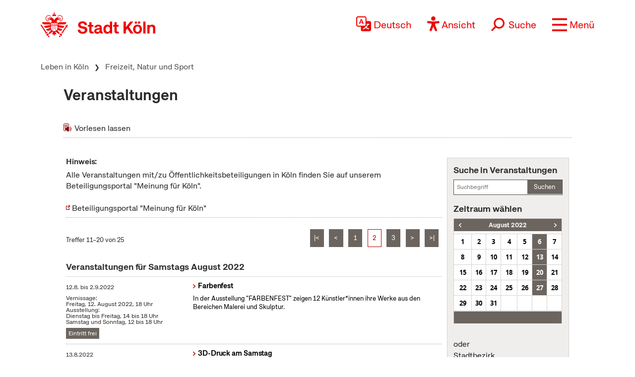

--- FILE ---
content_type: text/html; charset=UTF-8
request_url: https://www.stadt-koeln.de/leben-in-koeln/veranstaltungen/index.html?num=10&from=20220822&to=20220822&weekday=Sat&end=10&start=10
body_size: 18815
content:

<!DOCTYPE html>
<!--[if lt IE 7]> <html class="no-js lt-ie9 lt-ie8 lt-ie7" lang="de"> <![endif]-->
<!--[if IE 7]> <html class="no-js lt-ie9 lt-ie8" lang="de"> <![endif]-->
<!--[if IE 8]> <html class="no-js lt-ie9" lang="de"> <![endif]-->
<!--[if gt IE 8]><!--> <html class="no-js" lang="de"> <!--<![endif]-->
<head>

  <meta charset="utf-8">
  <script>
	  //ie 11 fixes
	  if (window.document.documentMode) {
		  var fixie11 = document.createElement('script');
			fixie11.setAttribute('src','/js/x22/ie11-polyfills.js');
			document.head.appendChild(fixie11);
		}
  </script>
  <meta name="viewport" content="width=device-width, initial-scale=1">
  <meta name="tpl" content="2008_standard_dynamic">
<meta property="sort_timestamp" content="1751024150">
<meta property="og:title" content="Veranstaltungen">
<meta property="og:url" content="https://www.stadt-koeln.de/leben-in-koeln/freizeit-natur-sport/veranstaltungskalender">
<link rel="canonical" href="https://www.stadt-koeln.de/leben-in-koeln/veranstaltungen/index.html?num=10&from=20220822&to=20220822&weekday=Sat&end=10&start=10">
<meta name="ss360_timestamp" content="1751024150">
<meta name="ss360_year" content="2025">
<meta name="ss360_date" content="27.06.2025">
<meta name="debug_timestamp_date" content="27.06.2025 13:35:50">
<meta name="ss360_leichte_sprache" content="Nein">
<meta property="og:image" content="https://www.stadt-koeln.de/img/layout/logo-fb.gif">
<meta http-equiv="Last-Modified" name="lastmodi" content="Fri, 27 Jun 2025 13:35:50 +0200">
<meta name="twitter:card" content="summary">
<meta name="twitter:site" content="@koeln">
<meta name="twitter:creator" content="@koeln">
<meta name="twitter:title" content="Veranstaltungen">
<meta name="twitter:url" content="https://www.stadt-koeln.de/leben-in-koeln/freizeit-natur-sport/veranstaltungskalender">
<meta name="twitter:image" content="https://www.stadt-koeln.de/img/layout/logo-fb.gif">
<meta name="publication_date" content="2019-07-15">
  <meta name="geo.position" content="50.938108,6.95905">
  <meta name="geo.placename" content="Köln, Nordrhein-Westfalen">
  <meta name="geo.region" content="DE-NRW">
  <meta name="icbm" content="50.938108,6.95905">
  



  <link rel="section" title="Service" href="/service">
  <link rel="section" title="Leben in Köln" href="/leben-in-koeln">
  <link rel="section" title="Politik &amp; Verwaltung" href="/politik-und-verwaltung">
  <link rel="section" title="Wirtschaft" href="/wirtschaft">
  <link rel="icon" title="Favicon" href="/favicon.ico">
  <link rel="apple-touch-icon" href="/apple-touch-icon.png">
  <link rel="apple-touch-icon" href="/apple-touch-icon.png">
  <meta name="application-name" content="Stadt Köln">
  <meta name="msapplication-TileColor" content="#FFFFFF">
  <meta name="msapplication-TileImage" content="metro-tile.png">
  <meta name="msapplication-starturl" content="https//www.stadt-koeln.de">

  <link rel="alternate" type="application/rss+xml" title="Pressemeldungen Stadt Köln" href="/externe-dienste/rss/pressemeldungen.xml">
<link rel="alternate" type="application/rss+xml" title="Veranstaltungen Stadt Köln" href="/externe-dienste/rss/veranstaltungen.xml">
<link rel="alternate" type="application/rss+xml" title="Verkehrskalender Stadt Köln" href="/externe-dienste/rss/verkehrskalender.xml">
<link rel="alternate" type="application/rss+xml" title="Aktuelle Stellenausschreibungen" href="/externe-dienste/rss/Stellenausschreibungen.xml">
<link rel="alternate" type="application/rss+xml" title="Verkauf unbebauter Grundstücke" href="/externe-dienste/rss/unbebaute-grundstuecke.xml">
<link rel="alternate" type="application/rss+xml" title="Stellenausschreibungen Ingenieure" href="/externe-dienste/rss/Ingenieurstellen.xml">
<link rel="alternate" type="application/rss+xml" title="Veranstaltungen Stadtbibliothek Köln" href="/externe-dienste/rss/veranstaltungen-stadtbibliothek.xml">
 
  <script>
    var SCREEN_RESOLUTIONS = [320,480,768,1024];
  </script>

    <script src="/js/modernizr.min.js"></script>  


	 
	<title>Veranstaltungen - Stadt Köln</title>


	
	<link rel="stylesheet" type="text/css" href="/css/styles.css">
			<link rel="stylesheet" type="text/css" href="/css/320min.css">
			<link rel="stylesheet" type="text/css" href="/css/480min.css">
			<link rel="stylesheet" type="text/css" href="/css/768min.css">
			<link rel="stylesheet" type="text/css" href="/css/1024min.css">
			<link rel="stylesheet" type="text/css" href="/css/print.css" media="print">
			<link rel="stylesheet" type="text/css" href="/css/custom.css">
			<link rel="stylesheet" type="text/css" href="/css/x22/typo.css">
		
			<link rel="stylesheet" type="text/css" href="/css/slick.css">	
			<!--[if lt IE 9]><link rel="stylesheet" type="text/css" href="/css/ie-lt-9.css"><![endif]-->
			<!--[if lt IE 10]><link rel="stylesheet" type="text/css" href="/css/ie-lt-10.css"><![endif]--><link rel="stylesheet" href="/css/bootstrap5.1.3.min.css"><link rel="stylesheet" href="/css/x22/config.css"><link rel="stylesheet" href="/css/x22/fonts.css"><link rel="stylesheet" href="/css/x22/bootstrap-override.css"><link rel="stylesheet" href="/css/x22/neuemarke.css"><link rel="stylesheet" href="/css/x22/header.css"><link rel="stylesheet" href="/css/x22/navigation.css"><link rel="stylesheet" href="/css/x22/breadcumb.css"><link rel="stylesheet" href="/css/x22/footer.css"><link rel="stylesheet" href="/css/x22/modules/servicebox.css">
	

</head>
<body class="tpl-2008_standard_dynamic" id="body">









<a class="visually-hidden-focusable" href="#inhaltstart">zum Inhalt springen</a>


	<header class="sticky-top">

		<div id="headeroben" class="clearfix">
			<nav class="navbar" aria-label="Stadt Köln Navigation">
				<div class="container-md align-items-start justify-content-centerx">

					<a class="navbar-brand d-flex flex-shrink-1" href="/">
						<img src="/images/x22/logo-stadt-koeln.svg" alt="Logo Stadt Köln" id="logo" loading="lazy">
					</a>

					

						<div class="d-flex align-items-end justify-content-end nav-wrapper">
							
							
									<div class="dropdown cnw_skip_translation cnw_langauge_select_header header-menu-item">
										<div class="dropdown-center">
											<a title="Sprache wählen" href="javascript:void()"  data-bs-toggle="dropdown" aria-expanded="false" class="cnw_opener dropdown-toggle">
												<svg aria-hidden="true" style="max-width:50px" xmlns="http://www.w3.org/2000/svg" width="16" height="16" fill="currentColor" class="bi bi-translate" viewBox="0 0 16 16">
													<path d="M4.545 6.714 4.11 8H3l1.862-5h1.284L8 8H6.833l-.435-1.286H4.545zm1.634-.736L5.5 3.956h-.049l-.679 2.022H6.18z"/>
													<path d="M0 2a2 2 0 0 1 2-2h7a2 2 0 0 1 2 2v3h3a2 2 0 0 1 2 2v7a2 2 0 0 1-2 2H7a2 2 0 0 1-2-2v-3H2a2 2 0 0 1-2-2V2zm2-1a1 1 0 0 0-1 1v7a1 1 0 0 0 1 1h7a1 1 0 0 0 1-1V2a1 1 0 0 0-1-1H2zm7.138 9.995c.193.301.402.583.63.846-.748.575-1.673 1.001-2.768 1.292.178.217.451.635.555.867 1.125-.359 2.08-.844 2.886-1.494.777.665 1.739 1.165 2.93 1.472.133-.254.414-.673.629-.89-1.125-.253-2.057-.694-2.82-1.284.681-.747 1.222-1.651 1.621-2.757H14V8h-3v1.047h.765c-.318.844-.74 1.546-1.272 2.13a6.066 6.066 0 0 1-.415-.492 1.988 1.988 0 0 1-.94.31z"/>
												</svg>
												<span>Deutsch</span>
											</a>
											<ul class="dropdown-menu dxropdown-menu-lg-end row" aria-labelledby="dropdownMenuLink"><li class="col-12"><a class="conword-link dropdown-item standardlink linkextern" href="https://conword.io" target="_blank" title="Website Translation Widget by conword.io">Website Translation Widget by conword.io</a></li></ul>
										</div>
									</div>
							
									<a title="Ansicht anpassen" href="#" id="loadeyeable" class="header-menu-item eyeable-button eyeAble_customToolOpenerClass weckperson">
										<svg aria-hidden="true" width="50" style="max-width:50px" viewBox="0 0 246 294" xmlns="http://www.w3.org/2000/svg" fill-rule="evenodd" clip-rule="evenodd" stroke-linejoin="round" stroke-miterlimit="2">
											<circle cx="250.6" cy="146.4" r="35.7" transform="rotate(-80.78 125.763 169.894)" />
											<path d="M222.564 100.1l-75 6.7c-2.8.2-5.5.4-8.3.4h-33.4a76.938 76.938 0 01-8.3-.4l-75-6.7a14.423 14.423 0 00-1.1-.043c-7.813 0-14.243 6.43-14.243 14.243 0 7.399 5.766 13.629 13.143 14.2l60.6 5.5c7.32.645 13.003 6.851 13 14.2v16.4a33.795 33.795 0 01-2.5 13l-34.5 88a14.3 14.3 0 00-1.251 5.85c0 7.845 6.456 14.301 14.3 14.301a14.322 14.322 0 0013.05-8.451l33-80.1a7.012 7.012 0 016.52-4.452 7.01 7.01 0 016.48 4.352l33 80.1a14.322 14.322 0 0013.05 8.451c7.846 0 14.302-6.456 14.302-14.301a14.3 14.3 0 00-1.251-5.85l-34.5-87.9a36.608 36.608 0 01-2.5-13v-16.4c-.036-7.361 5.665-13.588 13-14.2l60.6-5.5c7.377-.571 13.143-6.801 13.143-14.2 0-7.813-6.43-14.243-14.243-14.243-.367 0-.734.015-1.1.043z" fill="#fff" fill-rule="nonzero"/>
											<path d="M122.564 85.8c-23.534 0-42.9-19.366-42.9-42.9S99.03 0 122.564 0s42.9 19.366 42.9 42.9v.01c0 23.529-19.361 42.89-42.89 42.89h-.01zm0-71.5h-.08c-15.733 0-28.68 12.947-28.68 28.68s12.947 28.68 28.68 28.68c15.734 0 28.68-12.947 28.68-28.68a28.686 28.686 0 00-8.4-20.28 29.072 29.072 0 00-20.2-8.4zM175.064 292.9a21.493 21.493 0 01-19.5-12.6l-33.1-80.3-32.7 80.1a21.445 21.445 0 01-19.702 13.031 21.426 21.426 0 01-17.398-8.931 21.593 21.593 0 01-2.1-21.5l34.4-87.5a26.632 26.632 0 001.9-10.4v-16.4c.018-3.68-2.832-6.794-6.5-7.1l-60.6-5.5C8.67 134.943 0 125.576 0 114.45c0-11.747 9.667-21.414 21.414-21.414.55 0 1.1.022 1.65.064l75.1 6.7c2.5.2 5.1.3 7.7.3h33.4c2.6 0 5.1-.1 7.7-.3l75-6.7h.1a21.624 21.624 0 011.65-.064c11.747 0 21.414 9.667 21.414 21.414 0 11.126-8.671 20.493-19.764 21.35l-60.5 5.5c-3.668.306-6.518 3.42-6.5 7.1v16.4c.006 3.562.685 7.09 2 10.4l34.5 87.9a21.378 21.378 0 01-1.8 20.2 22.079 22.079 0 01-18 9.6zm-52.5-107.1a14.135 14.135 0 0113.1 8.8l33 80.1a7.622 7.622 0 003.9 3.6 7.138 7.138 0 002.496.451c3.91 0 7.13-3.218 7.13-7.13a7.124 7.124 0 00-.626-2.921l-34.6-88.3a42.144 42.144 0 01-3-15.7v-16.4c-.054-11.041 8.497-20.381 19.5-21.3l60.6-5.5a7.002 7.002 0 004.9-2.4 6.615 6.615 0 001.7-5.2c-.197-3.694-3.291-6.627-6.99-6.627-.204 0-.407.009-.61.027l-74.9 6.7a88.443 88.443 0 01-8.9.4h-33.4a86.993 86.993 0 01-8.9-.4l-75-6.7a6.62 6.62 0 00-.315-.007c-3.906 0-7.12 3.214-7.12 7.12 0 3.648 2.804 6.736 6.435 7.087l60.7 5.5c11.003.919 19.554 10.259 19.5 21.3v16.4a42.144 42.144 0 01-3 15.7l-34.5 87.9a7.098 7.098 0 00.3 7.3 7.198 7.198 0 006.6 3.2 7.01 7.01 0 005.9-4.3l32.9-79.9a14.025 14.025 0 0113.2-8.8z" fill="#fe0000" fill-rule="nonzero"/>
										</svg>
										<span>Ansicht</span>
									</a>
															<form class="searchform collapsed header-menu-item" method="get" action="/basisdienste/suche" 	name="suche" id="suche" role="search" >
									<a title="Suche öffnen" id="search-icon" href="#">
										<svg aria-hidden="true" style="max-width:50px" xmlns="http://www.w3.org/2000/svg" width="28.236" height="28.237" viewBox="0 0 28.236 28.237">
											<g transform="translate(-942.931 -1016.112) rotate(45)">
												<g transform="translate(1396 41)" fill="none" stroke="#ef0000" stroke-width="2">
												<circle cx="9.219" cy="9.219" r="9.219" stroke="none"/>
												<circle cx="9.219" cy="9.219" r="8.219" fill="none"/>
												</g>
												<line y2="12.62" transform="translate(1405.219 57.594)" fill="none" stroke="#ef0000" stroke-width="3"/>
											</g>
										</svg>
										<span>Suche</span>
									</a>
									<div class="innersearch">
										<h2 class="unsichtbar">Volltextsuche</h2>
										<label class="unsichtbar" for="mainsearch">Volltextsuche</label>
										<input type="search" value="" class="suchfeld d-inline" name="keywords" id="mainsearch"
											placeholder="Suchbegriff eingeben" list="searchsuggest" aria-autocomplete="none"
											autocomplete="off" aria-owns="searchsuggest" aria-label="Suche">
										<button type="submit" class="abschicken d-inline" title="Suche starten">
											<svg aria-hidden="true" style="max-width:50px" xmlns="http://www.w3.org/2000/svg" width="28.236" height="28.237" viewBox="0 0 28.236 28.237">
												<g transform="translate(-942.931 -1016.112) rotate(45)">
													<g transform="translate(1396 41)" fill="none" stroke="#ef0000" stroke-width="2">
														<circle cx="9.219" cy="9.219" r="9.219" stroke="none"></circle>
														<circle cx="9.219" cy="9.219" r="8.219" fill="none"></circle>
													</g>
													<line y2="12.62" transform="translate(1405.219 57.594)" fill="none" stroke="#ef0000" stroke-width="3"></line>
												</g>
											</svg>
										</button>
									</div>
								</form>
								
							
							<a title="Menü öffnen" class="main-menu-icon header-menu-item" data-bs-toggle="offcanvas" data-bs-target="#offcanvasRight" aria-controls="offcanvasRight" href="#offcanvasRight" role="button" aria-label="Menü öffnen">
								<svg aria-hidden="true" viewBox="0 -10 80 80">
									<rect fill="#fe0000"  width="80" height="10"></rect>
									<rect fill="#fe0000"  y="30" width="80" height="10"></rect>
									<rect fill="#fe0000"  y="60" width="80" height="10"></rect>
								</svg>
								<span>Menü</span>
							</a>
							<div class="offcanvas offcanvas-end" tabindex="-1" id="offcanvasRight" aria-labelledby="offcanvasRightLabel" >

								<div class="offcanvas-header container">
									

									<div class="d-flex align-items-end justify-content-end"><div class="d-flex d-sm-none">
									<div class="dropdown cnw_skip_translation cnw_langauge_select_header header-menu-item">
										<div class="dropdown-center">
											<a title="Sprache wählen" href="javascript:void()"  data-bs-toggle="dropdown" aria-expanded="false" class="cnw_opener dropdown-toggle">
												<svg aria-hidden="true" style="max-width:50px" xmlns="http://www.w3.org/2000/svg" width="16" height="16" fill="currentColor" class="bi bi-translate" viewBox="0 0 16 16">
													<path d="M4.545 6.714 4.11 8H3l1.862-5h1.284L8 8H6.833l-.435-1.286H4.545zm1.634-.736L5.5 3.956h-.049l-.679 2.022H6.18z"/>
													<path d="M0 2a2 2 0 0 1 2-2h7a2 2 0 0 1 2 2v3h3a2 2 0 0 1 2 2v7a2 2 0 0 1-2 2H7a2 2 0 0 1-2-2v-3H2a2 2 0 0 1-2-2V2zm2-1a1 1 0 0 0-1 1v7a1 1 0 0 0 1 1h7a1 1 0 0 0 1-1V2a1 1 0 0 0-1-1H2zm7.138 9.995c.193.301.402.583.63.846-.748.575-1.673 1.001-2.768 1.292.178.217.451.635.555.867 1.125-.359 2.08-.844 2.886-1.494.777.665 1.739 1.165 2.93 1.472.133-.254.414-.673.629-.89-1.125-.253-2.057-.694-2.82-1.284.681-.747 1.222-1.651 1.621-2.757H14V8h-3v1.047h.765c-.318.844-.74 1.546-1.272 2.13a6.066 6.066 0 0 1-.415-.492 1.988 1.988 0 0 1-.94.31z"/>
												</svg>
												<span>Deutsch</span>
											</a>
											<ul class="dropdown-menu dxropdown-menu-lg-end row" aria-labelledby="dropdownMenuLink"><li class="col-12"><a class="conword-link dropdown-item standardlink linkextern" href="https://conword.io" target="_blank" title="Website Translation Widget by conword.io">Website Translation Widget by conword.io</a></li></ul>
										</div>
									</div>
									<a title="Ansicht anpassen" href="#" id="loadeyeable" class="header-menu-item eyeable-button eyeAble_customToolOpenerClass weckperson">
										<svg aria-hidden="true" width="50" style="max-width:50px" viewBox="0 0 246 294" xmlns="http://www.w3.org/2000/svg" fill-rule="evenodd" clip-rule="evenodd" stroke-linejoin="round" stroke-miterlimit="2">
											<circle cx="250.6" cy="146.4" r="35.7" transform="rotate(-80.78 125.763 169.894)" />
											<path d="M222.564 100.1l-75 6.7c-2.8.2-5.5.4-8.3.4h-33.4a76.938 76.938 0 01-8.3-.4l-75-6.7a14.423 14.423 0 00-1.1-.043c-7.813 0-14.243 6.43-14.243 14.243 0 7.399 5.766 13.629 13.143 14.2l60.6 5.5c7.32.645 13.003 6.851 13 14.2v16.4a33.795 33.795 0 01-2.5 13l-34.5 88a14.3 14.3 0 00-1.251 5.85c0 7.845 6.456 14.301 14.3 14.301a14.322 14.322 0 0013.05-8.451l33-80.1a7.012 7.012 0 016.52-4.452 7.01 7.01 0 016.48 4.352l33 80.1a14.322 14.322 0 0013.05 8.451c7.846 0 14.302-6.456 14.302-14.301a14.3 14.3 0 00-1.251-5.85l-34.5-87.9a36.608 36.608 0 01-2.5-13v-16.4c-.036-7.361 5.665-13.588 13-14.2l60.6-5.5c7.377-.571 13.143-6.801 13.143-14.2 0-7.813-6.43-14.243-14.243-14.243-.367 0-.734.015-1.1.043z" fill="#fff" fill-rule="nonzero"/>
											<path d="M122.564 85.8c-23.534 0-42.9-19.366-42.9-42.9S99.03 0 122.564 0s42.9 19.366 42.9 42.9v.01c0 23.529-19.361 42.89-42.89 42.89h-.01zm0-71.5h-.08c-15.733 0-28.68 12.947-28.68 28.68s12.947 28.68 28.68 28.68c15.734 0 28.68-12.947 28.68-28.68a28.686 28.686 0 00-8.4-20.28 29.072 29.072 0 00-20.2-8.4zM175.064 292.9a21.493 21.493 0 01-19.5-12.6l-33.1-80.3-32.7 80.1a21.445 21.445 0 01-19.702 13.031 21.426 21.426 0 01-17.398-8.931 21.593 21.593 0 01-2.1-21.5l34.4-87.5a26.632 26.632 0 001.9-10.4v-16.4c.018-3.68-2.832-6.794-6.5-7.1l-60.6-5.5C8.67 134.943 0 125.576 0 114.45c0-11.747 9.667-21.414 21.414-21.414.55 0 1.1.022 1.65.064l75.1 6.7c2.5.2 5.1.3 7.7.3h33.4c2.6 0 5.1-.1 7.7-.3l75-6.7h.1a21.624 21.624 0 011.65-.064c11.747 0 21.414 9.667 21.414 21.414 0 11.126-8.671 20.493-19.764 21.35l-60.5 5.5c-3.668.306-6.518 3.42-6.5 7.1v16.4c.006 3.562.685 7.09 2 10.4l34.5 87.9a21.378 21.378 0 01-1.8 20.2 22.079 22.079 0 01-18 9.6zm-52.5-107.1a14.135 14.135 0 0113.1 8.8l33 80.1a7.622 7.622 0 003.9 3.6 7.138 7.138 0 002.496.451c3.91 0 7.13-3.218 7.13-7.13a7.124 7.124 0 00-.626-2.921l-34.6-88.3a42.144 42.144 0 01-3-15.7v-16.4c-.054-11.041 8.497-20.381 19.5-21.3l60.6-5.5a7.002 7.002 0 004.9-2.4 6.615 6.615 0 001.7-5.2c-.197-3.694-3.291-6.627-6.99-6.627-.204 0-.407.009-.61.027l-74.9 6.7a88.443 88.443 0 01-8.9.4h-33.4a86.993 86.993 0 01-8.9-.4l-75-6.7a6.62 6.62 0 00-.315-.007c-3.906 0-7.12 3.214-7.12 7.12 0 3.648 2.804 6.736 6.435 7.087l60.7 5.5c11.003.919 19.554 10.259 19.5 21.3v16.4a42.144 42.144 0 01-3 15.7l-34.5 87.9a7.098 7.098 0 00.3 7.3 7.198 7.198 0 006.6 3.2 7.01 7.01 0 005.9-4.3l32.9-79.9a14.025 14.025 0 0113.2-8.8z" fill="#fe0000" fill-rule="nonzero"/>
										</svg>
										<span>Ansicht</span>
									</a></div></div>
									<button type="button" class="btn-close text-reset" data-bs-dismiss="offcanvas" aria-label="Close"></button>
								</div>

								<div class="offcanvas-body container">

									
<div class="mainListWrapper">
    <ul id="mainList" class="mainList" data-lastmodified="1766344248">

          <li id="nav-12" data-menue="12" data-lang="de" aria-haspopup="true" class="nav1 ">
        <a href="/service" class="navMenue"><span>Service</span></a>
      </li>
          <li id="nav-11" data-menue="11" data-lang="de" aria-haspopup="true" class="nav2 aktiv">
        <a href="/leben-in-koeln" class="navMenue"><span>Leben in K&ouml;ln</span></a>
<div class="navMenueLayer"><div class="geheZu"><a href="/leben-in-koeln" class="navMenue"><span class="klein">Zur Übersichtsseite&nbsp;</span><span>Leben in K&ouml;ln</span></a>
</div><div class="ColWrapper">
<div class="navCol">
<div>
<a href="/leben-in-koeln/bildung-und-schule" class="navMenue">Bildung und Schule</a>
<ul><li><a href="/leben-in-koeln/bildung-und-schule/bildungspaket">Bildungspaket</a>
</li>
<li><a href="/leben-in-koeln/bildung-und-schule/digitale-bildung">Digitale Bildung</a>
</li>
<li><a href="/leben-in-koeln/bildung-und-schule/angebote-des-schulpsychologischen-dienstes-fuer-lehrkraefte">Angebote des Schulpsychologischen Dienstes f&uuml;r Lehrkr&auml;fte</a>
</li>
<li><a href="/leben-in-koeln/bildung-und-schule/ganztag">Ganztagsangebote</a>
</li>
<li><a href="/leben-in-koeln/bildung-und-schule/inklusion-foerderung">Inklusion und F&ouml;rderung</a>
</li>
<li><a href="/leben-in-koeln/rheinische-musikschule">Rheinische Musikschule</a>
</li>
<li><a href="/leben-in-koeln/bildung-und-schule/schulformen">Schulformen</a>
</li>
<li><a href="/leben-in-koeln/stadtbibliothek">Stadtbibliothek</a>
</li>
<li><a href="/leben-in-koeln/volkshochschule">Volkshochschule</a>
</li>

</ul>
</div>
<div>
<a href="/leben-in-koeln/kultur" class="navMenue">Kultur</a>
<ul><li><a href="/leben-in-koeln/kultur/historisches-archiv-mit-rheinischem-bildarchiv">Historisches Archiv mit Rheinischem Bildarchiv</a>
</li>
<li><a href="/leben-in-koeln/kultur/kulturfoerderung">Kulturf&ouml;rderung</a>
</li>
<li><a href="/leben-in-koeln/kultur/kulturraumentwicklung-foerderung">Kulturraumentwicklung und -f&ouml;rderung</a>
</li>
<li><a href="/leben-in-koeln/kultur/provenienzforschung">Provenienzforschung</a>
</li>

</ul>
</div>
</div>
<div class="navCol">
<div>
<a href="/leben-in-koeln/freizeit-natur-sport" class="navMenue">Freizeit, Natur und Sport</a>
<ul><li><a href="/leben-in-koeln/freizeit-natur-sport/karneval">Karneval</a>
</li>
<li><a href="/leben-in-koeln/freizeit-natur-sport/bsg">Betriebssportgemeinschaft</a>
</li>
<li><a href="/leben-in-koeln/freizeit-natur-sport/ferien-freizeit">Ferien und Freizeit</a>
</li>
<li><a href="/leben-in-koeln/freizeit-natur-sport/friedhoefe">Friedh&ouml;fe</a>
</li>
<li><a href="/leben-in-koeln/freizeit-natur-sport/wald">K&ouml;lner Wald und Gr&uuml;n</a>
</li>
<li><a href="/leben-in-koeln/freizeit-natur-sport/parks">Parks und G&auml;rten</a>
</li>
<li><a href="/leben-in-koeln/freizeit-natur-sport/projekte">Planung und Projekte</a>
</li>
<li><a href="/leben-in-koeln/freizeit-natur-sport/silvester">Silvester</a>
</li>
<li><a href="/leben-in-koeln/freizeit-natur-sport/sportstadt">Sportstadt K&ouml;ln</a>
</li>
<li><a href="/leben-in-koeln/freizeit-natur-sport/veranstaltungskalender">Veranstaltungskalender</a>
</li>

</ul>
</div>
<div>
<a href="/leben-in-koeln/planen-bauen" class="navMenue">Planen und Bauen</a>
<ul><li><a href="/leben-in-koeln/planen-bauen/bauleitplanung">Bauleitplanung</a>
</li>
<li><a href="/leben-in-koeln/planen-bauen/denkmalschutz">Denkmalschutz und Denkmalpflege</a>
</li>
<li><a href="/leben-in-koeln/planen-bauen/grundstueck-immobilien">Grundst&uuml;cks- und Immobilienservice</a>
</li>
<li><a href="/leben-in-koeln/planen-bauen/karten-kataster">Karten, Kataster und Vermessung</a>
</li>

</ul>
</div>
<div>
<a href="/leben-in-koeln/sicherheit-ordnung" class="navMenue hidechildren">Sicherheit und Ordnung</a>
</div>
</div>
<div class="navCol">
<div>
<a href="/leben-in-koeln/familie-kinder" class="navMenue">Familie, Partnerschaft und Kinder</a>
<ul><li><a href="/leben-in-koeln/familie-kinder/jugendschutz">Jugendschutz</a>
</li>
<li><a href="/leben-in-koeln/familie-kinder/kinder-jugendpaedagogische-einrichtung">Kinder- und Jugendp&auml;dagogische Einrichtung</a>
</li>
<li><a href="/leben-in-koeln/familie-kinder/betreuung">Kinderbetreuung</a>
</li>
<li><a href="/leben-in-koeln/familie-kinder/geburt">Kinderwunsch und Geburt</a>
</li>

</ul>
</div>
<div>
<a href="/leben-in-koeln/stadtbezirke" class="navMenue">Stadtbezirke</a>
<ul><li><a href="/leben-in-koeln/stadtbezirke/chorweiler">Chorweiler</a>
</li>
<li><a href="/leben-in-koeln/stadtbezirke/ehrenfeld">Ehrenfeld</a>
</li>
<li><a href="/leben-in-koeln/stadtbezirke/innenstadt">Innenstadt</a>
</li>
<li><a href="/leben-in-koeln/stadtbezirke/kalk">Kalk</a>
</li>
<li><a href="/leben-in-koeln/stadtbezirke/lindenthal">Lindenthal</a>
</li>
<li><a href="/leben-in-koeln/stadtbezirke/muelheim">M&uuml;lheim</a>
</li>
<li><a href="/leben-in-koeln/stadtbezirke/nippes">Nippes</a>
</li>
<li><a href="/leben-in-koeln/stadtbezirke/porz">Porz</a>
</li>
<li><a href="/leben-in-koeln/stadtbezirke/rodenkirchen">Rodenkirchen</a>
</li>

</ul>
</div>
</div>
</div>
<div class="navCol">
<div>
<a href="/leben-in-koeln/soziales" class="navMenue">Gesellschaft, Soziales und Wohnen</a>
<ul><li><a href="/leben-in-koeln/soziales/auslaenderamt">Ausl&auml;nderamt</a>
</li>
<li><a href="/leben-in-koeln/soziales/flucht-einwanderung">Flucht und Einwanderung</a>
</li>
<li><a href="/leben-in-koeln/soziales/diversityvielfalt">Diversity/Vielfalt</a>
</li>
<li><a href="/leben-in-koeln/soziales/ehrenamt">Ehrenamt</a>
</li>
<li><a href="/leben-in-koeln/soziales/gleichstellung">Gleichstellung</a>
</li>
<li><a href="/leben-in-koeln/soziales/integration-interkulturelles">Integration und Interkulturelles</a>
</li>
<li><a href="/leben-in-koeln/soziales/ausschuss-fuer-chancengerechtigkeit-integration">Ausschuss f&uuml;r Chancengerechtigkeit und Integration </a>
</li>
<li><a href="/leben-in-koeln/soziales/queere-menschen-lsbti-themen">Queere Menschen und LSBTI-Themen</a>
</li>
<li><a href="/leben-in-koeln/soziales/behinderung">Menschen mit Behinderung</a>
</li>
<li><a href="/leben-in-koeln/soziales/seniorinnen">Senior*innen</a>
</li>
<li><a href="/leben-in-koeln/soziales/seniorenvertretung-der-stadt-koeln">Seniorenvertretung</a>
</li>
<li><a href="/leben-in-koeln/soziales/sterbefall">Sterbefall</a>
</li>
<li><a href="/leben-in-koeln/soziales/unsere-stiftungen">Unsere Stiftungen</a>
</li>
<li><a href="/leben-in-koeln/soziales/wohnen-wohnungshilfen">Wohnen - Wohnungshilfen</a>
</li>

</ul>
</div>
<div>
<a href="/leben-in-koeln/klima-umwelt-tiere" class="navMenue">Klima, Umwelt und Tiere</a>
<ul><li><a href="/leben-in-koeln/klima-umwelt-tiere/klima">Klima</a>
</li>
<li><a href="/leben-in-koeln/klima-umwelt-tiere/laerm">L&auml;rm</a>
</li>
<li><a href="/leben-in-koeln/klima-umwelt-tiere/luft-umweltzone">Luft und Umweltzone</a>
</li>
<li><a href="/leben-in-koeln/klima-umwelt-tiere/naturschutz-landschaftsschutz">Natur- und Landschaftsschutz</a>
</li>
<li><a href="/leben-in-koeln/klima-umwelt-tiere/tiere">Tiere</a>
</li>
<li><a href="/leben-in-koeln/klima-umwelt-tiere/umweltbildung">Umweltbildung</a>
</li>
<li><a href="/leben-in-koeln/klima-umwelt-tiere/versorgung-entsorgung">Ver- und Entsorgung</a>
</li>
<li><a href="/leben-in-koeln/klima-umwelt-tiere/wasser-boden-altlasten">Wasser, Boden und Altlasten</a>
</li>

</ul>
</div>
</div>
<div class="navCol">
<div>
<a href="/leben-in-koeln/gesundheit" class="navMenue">Gesundheit</a>
<ul><li><a href="/leben-in-koeln/gesundheit/notfallnummern">Notfallnummern</a>
</li>
<li><a href="/leben-in-koeln/gesundheit/demenz-wegweiser">Demenz-Wegweiser</a>
</li>
<li><a href="/leben-in-koeln/gesundheit/gesund-im-alter">Gesund im Alter</a>
</li>
<li><a href="/leben-in-koeln/gesundheit/infektionsschutz">Infektionsschutz</a>
</li>
<li><a href="/leben-in-koeln/gesundheit/kind-familie">Kind und Familie</a>
</li>
<li><a href="/leben-in-koeln/gesundheit/psychiatrie">Psychiatrie</a>
</li>
<li><a href="/leben-in-koeln/gesundheit/sexualitaet">Sexualit&auml;t und Gesundheit</a>
</li>
<li><a href="/leben-in-koeln/gesundheit/suchthilfe">Suchthilfe</a>
</li>
<li><a href="/leben-in-koeln/gesundheit/umwelthygiene">Umwelthygiene</a>
</li>

</ul>
</div>
<div>
<a href="/leben-in-koeln/verkehr" class="navMenue">Verkehr</a>
<ul><li><a href="/leben-in-koeln/verkehr/ampeln">Ampeln</a>
</li>
<li><a href="/leben-in-koeln/verkehr/auto-und-kfz">Auto/KFZ</a>
</li>
<li><a href="/leben-in-koeln/verkehr/bruecken">Br&uuml;cken</a>
</li>
<li><a href="/leben-in-koeln/verkehr/fuehrerschein">F&uuml;hrerschein</a>
</li>
<li><a href="/leben-in-koeln/verkehr/mobilitaet">Mobilit&auml;t</a>
</li>
<li><a href="/leben-in-koeln/verkehr/parken">Parken</a>
</li>
<li><a href="/leben-in-koeln/verkehr/radfahren">Radfahren</a>
</li>
<li><a href="/leben-in-koeln/verkehr/unterwegs-stadion">Unterwegs ins Stadion</a>
</li>
<li><a href="/leben-in-koeln/verkehr/verkehrskalender">Verkehrskalender</a>
</li>
<li><a href="/leben-in-koeln/verkehr/verkehrsmanagement/verkehrskalender-logistik">Verkehrskalender-Logistik</a>
</li>
<li><a href="/leben-in-koeln/verkehr/verkehrskalender-parken">Verkehrskalender-Parken</a>
</li>
<li><a href="/leben-in-koeln/verkehr/verkehrsmanagement">Verkehrsmanagement</a>
</li>
<li><a href="/verkehrssicherheit">Verkehrssicherheit</a>
</li>
<li><a href="/zu-fuss-durch-koeln">Zu Fu&szlig; durch K&ouml;ln</a>
</li>

</ul>
</div>
</div>

</div>
      </li>
          <li id="nav-14" data-menue="14" data-lang="de" aria-haspopup="true" class="nav3 ">
        <a href="/politik-und-verwaltung" class="navMenue"><span>Politik &amp; Verwaltung</span></a>
      </li>
          <li id="nav-13" data-menue="13" data-lang="de" aria-haspopup="true" class="nav4 ">
        <a href="/wirtschaft" class="navMenue"><span>Wirtschaft</span></a>
      </li>
      </ul>
</div>
								</div>
							
							</div> 
						</div>						
					
				</div>
			</nav> 

			<nav id="mainnav" role="navigation">
								<div class="clearBoth"></div>
			</nav>

		</div> 
	</header>
	

	<nav class="breadcrumb-wrapper container"><div class="row"><div class="col-12">
<nav id="breadcrumb"  aria-label="Breadcrumb">
  <h2 class="unsichtbar">Sie sind hier:</h2>
  <ul class="breadcrumbs">
    <li><a href="/">Startseite</a></li><li><a href="/leben-in-koeln">Leben in Köln</a></li><li><a href="/leben-in-koeln/freizeit-natur-sport">Freizeit, Natur und Sport</a></li><li>Veranstaltungskalender</li>
  </ul>
</nav>

</div></div></nav>



<div id="inhaltstart"></div>
<div class="wrapper" id="rs_ganzeseite"><!-- RSPEAK_STOP -->

<!-- RSPEAK_START -->


<h1 class="articlehead">Veranstaltungen</h1>



	<div class=" vorlesen-container">
		<div class=" vorlesen-row">
			<div class="vorlesen-wrapper ">
				<a id="vorlesen" rel="nofollow" accesskey="L" href="https://app-eu.readspeaker.com/cgi-bin/rsent?customerid=7758&amp;lang=de_de&amp;readid=rs_ganzeseite&amp;url=https%3A%2F%2Fwww.stadt-koeln.de%2Fleben-in-koeln%2Fveranstaltungen%2Findex.html%3Frs%3D1%26nocache%3D1"
					title="Veranstaltungen, vorlesen lassen"
					class="rs_skip rs_preserve standardlink linkintern readspeaker">
					<span>Vorlesen lassen</span>
				</a>
				<div id="rsplayer" class="rs_skip rs_preserve rsbtn_miniskin"></div>
			</div>
		</div>
	</div>






<main id="inhalt" class="grid_3 dynamic" role="main">



<div class="tinyblock" id="ziel_0_1"><h3>Hinweis:</h3><p>Alle Veranstaltungen mit/zu &Ouml;ffentlichkeitsbeteiligungen in K&ouml;ln finden Sie auf unserem Beteiligungsportal "Meinung f&uuml;r K&ouml;ln".</p></div>



  <a href="https://www.meinungfuer.koeln/event-informationen" target="_blank" title="Neues Fenster: Terminkalender Beteiligungsportal der Stadt Köln" class="linkextern standardlink">Beteiligungsportal &quot;Meinung für Köln&quot;</a>





  <div class="pagination clearfix">
          <div class="innerer_block1 grid_1 firstchild">Treffer 11–20 von 25</div>
        <div class="innerer_block2 grid_2 lastchild">
          <ul>
        <li class="richtungfirst">
            <a href="/leben-in-koeln/veranstaltungen/index.html?num=10&amp;from=20220822&amp;to=20220822&amp;weekday=Sat&amp;end=10&amp;start=0#" data-start="0" title="Erste Seite">&#124;&lt;</a>
            </li>                <li class="richtung">
          <a href="/leben-in-koeln/veranstaltungen/index.html?num=10&amp;from=20220822&amp;to=20220822&amp;weekday=Sat&amp;end=10&amp;start=0#" data-start="0" title="Eine Seite zurück" rel="prev">&lt;</a>
        </li>
                          <li>
            <a href="/leben-in-koeln/veranstaltungen/index.html?num=10&amp;from=20220822&amp;to=20220822&amp;weekday=Sat&amp;end=10&amp;start=0#" data-start="0" class="" title="Eine Seite vor">1</a>
          </li>
                  <li>
            <a href="/leben-in-koeln/veranstaltungen/index.html?num=10&amp;from=20220822&amp;to=20220822&amp;weekday=Sat&amp;end=10&amp;start=10#" data-start="10" class="aktiv" title="Eine Seite vor">2</a>
          </li>
                  <li>
            <a href="/leben-in-koeln/veranstaltungen/index.html?num=10&amp;from=20220822&amp;to=20220822&amp;weekday=Sat&amp;end=10&amp;start=20#" data-start="20" class="" title="Eine Seite vor">3</a>
          </li>
        
                <li class="richtung">
          <a href="/leben-in-koeln/veranstaltungen/index.html?num=10&amp;from=20220822&amp;to=20220822&amp;weekday=Sat&amp;end=10&amp;start=20#" data-start="20" title="Eine Seite vor" rel="next">&gt;</a>
        </li>
                <li class="richtunglast">
            <a href="/leben-in-koeln/veranstaltungen/index.html?num=10&amp;from=20220822&amp;to=20220822&amp;weekday=Sat&amp;end=10&amp;start=20#" data-start="20" title="Letzte Seite">&gt;&#124;</a>
            </li>      </ul>
        </div>
  </div>



<div id="veranstaltungssuchergebnis">
  <h2 class="ueberschrift_veranstaltungskalender">Veranstaltungen für Samstags August 2022</h2>

  
  <ul class="veranstaltungskalender">
    
<!-- <pre>
Array
(
    [beginDate] => 2022-08-12
    [endDate] => 2022-09-02
    [beginTime] => 12:00
    [endTime] => 18:00
    [beginTimeDisplay] => 12:00
    [veranstaltung_kostenlos] => ja
    [veranstaltung_heighlights] => nein
    [veranstaltung_title_de] => 
    [ver_text_kurz_de] => In der Ausstellung "FARBENFEST" zeigen 12 Künstler*innen ihre Werke aus den Bereichen Malerei und Skulptur.
    [url] => /leben-in-koeln/veranstaltungen/daten/31526/index.html
    [title_de] => Farbenfest
    [ver_uhrzeit_de] => Vernissage:&lt;br /&gt; Freitag, 12. August 2022, 18 Uhr&lt;br /&gt; Ausstellung:&lt;br /&gt; Dienstag bis Freitag, 14 bis 18 Uhr&lt;br /&gt; Samstag und Sonntag, 12 bis 18 Uhr
    [navurl] => 
)

</pre>
 -->    <li>
      <article itemtype="http://schema.org/Event" itemscope="" class="clearfix">
        <div class="grid_1 firstchild">
          <span class="veranstaltungskalender_datum">
            <time datetime="2022-08-12T18:00:00+01:00" itemprop="endDate">12.8.</time> bis
             <time datetime="2022-09-02T18:00:00+01:00" itemprop="endDate">2.9.2022</time>
          </span>

          <span class="veranstaltungskalender_datum">
            Vernissage:<br /> Freitag, 12. August 2022, 18 Uhr<br /> Ausstellung:<br /> Dienstag bis Freitag, 14 bis 18 Uhr<br /> Samstag und Sonntag, 12 bis 18 Uhr<br>          </span>
                     <em class="flag">Eintritt frei</em>
                            </div>
        
          
          <!-- <a href="" itemprop="url"></a> -->
          <a itemprop="url" href="/leben-in-koeln/freizeit-natur-sport/veranstaltungskalender/farbenfest"><div class="grid_2 lastchild"><span class="linkintern"></span><h3 itemprop="name">Farbenfest</h3><p itemprop="description">In der Ausstellung "FARBENFEST" zeigen 12 Künstler*innen ihre Werke aus den Bereichen Malerei und Skulptur.</p></div></a>
        
      </article>
    </li>
  
<!-- <pre>
Array
(
    [beginDate] => 2022-08-13
    [endDate] => 2022-08-13
    [beginTime] => 10:30
    [endTime] => 15:00
    [beginTimeDisplay] => 10:30
    [veranstaltung_kostenlos] => ja
    [veranstaltung_heighlights] => nein
    [veranstaltung_title_de] => 
    [ver_text_kurz_de] => Dieser Termin ermöglicht den Ausdruck mitgebrachter 3D-Dateien in der Zentralbibliothek.
    [url] => /leben-in-koeln/veranstaltungen/daten/31540/index.html
    [title_de] => 3D-Druck am Samstag
    [ver_uhrzeit_de] => 10:30 bis 15 Uhr
    [navurl] => 
)

</pre>
 -->    <li>
      <article itemtype="http://schema.org/Event" itemscope="" class="clearfix">
        <div class="grid_1 firstchild">
          <span class="veranstaltungskalender_datum">
            
             <time datetime="2022-08-13T15:00:00+01:00" itemprop="endDate">13.8.2022</time>
          </span>

          <span class="veranstaltungskalender_datum">
            10:30 bis 15 Uhr<br>          </span>
                     <em class="flag">Eintritt frei</em>
                            </div>
        
          
          <!-- <a href="" itemprop="url"></a> -->
          <a itemprop="url" href="/leben-in-koeln/freizeit-natur-sport/veranstaltungskalender/3d-druck-am-samstag-5"><div class="grid_2 lastchild"><span class="linkintern"></span><h3 itemprop="name">3D-Druck am Samstag</h3><p itemprop="description">Dieser Termin ermöglicht den Ausdruck mitgebrachter 3D-Dateien in der Zentralbibliothek.</p></div></a>
        
      </article>
    </li>
  
<!-- <pre>
Array
(
    [beginDate] => 2022-08-13
    [endDate] => 2022-08-13
    [beginTime] => 11:00
    [endTime] => 12:00
    [beginTimeDisplay] => 11:00
    [veranstaltung_kostenlos] => ja
    [veranstaltung_heighlights] => nein
    [veranstaltung_title_de] => 
    [ver_text_kurz_de] => Bilderbuchgeschichten für Kinder ab 3 Jahren in der Stadtteilbibliothek Chorweiler
    [url] => /leben-in-koeln/veranstaltungen/daten/31300/index.html
    [title_de] => LeseWelten
    [ver_uhrzeit_de] => 11 Uhr
    [navurl] => 
)

</pre>
 -->    <li>
      <article itemtype="http://schema.org/Event" itemscope="" class="clearfix">
        <div class="grid_1 firstchild">
          <span class="veranstaltungskalender_datum">
            
             <time datetime="2022-08-13T12:00:00+01:00" itemprop="endDate">13.8.2022</time>
          </span>

          <span class="veranstaltungskalender_datum">
            11 Uhr<br>          </span>
                     <em class="flag">Eintritt frei</em>
                            </div>
        
          
          <!-- <a href="" itemprop="url"></a> -->
          <a itemprop="url" href="/leben-in-koeln/freizeit-natur-sport/veranstaltungskalender/lesewelten-34"><div class="grid_2 lastchild"><span class="linkintern"></span><h3 itemprop="name">LeseWelten</h3><p itemprop="description">Bilderbuchgeschichten für Kinder ab 3 Jahren in der Stadtteilbibliothek Chorweiler</p></div></a>
        
      </article>
    </li>
  
<!-- <pre>
Array
(
    [beginDate] => 2022-08-13
    [endDate] => 2022-08-13
    [beginTime] => 11:30
    [endTime] => 12:30
    [beginTimeDisplay] => 11:30
    [veranstaltung_kostenlos] => ja
    [veranstaltung_heighlights] => nein
    [veranstaltung_title_de] => 
    [ver_text_kurz_de] => Bilderbuchgeschichten für Kinder ab 3 Jahren in der Zentralbibliothek
    [url] => /leben-in-koeln/veranstaltungen/daten/31296/index.html
    [title_de] => LeseWelten
    [ver_uhrzeit_de] => 11:30 Uhr
    [navurl] => 
)

</pre>
 -->    <li>
      <article itemtype="http://schema.org/Event" itemscope="" class="clearfix">
        <div class="grid_1 firstchild">
          <span class="veranstaltungskalender_datum">
            
             <time datetime="2022-08-13T12:30:00+01:00" itemprop="endDate">13.8.2022</time>
          </span>

          <span class="veranstaltungskalender_datum">
            11:30 Uhr<br>          </span>
                     <em class="flag">Eintritt frei</em>
                            </div>
        
          
          <!-- <a href="" itemprop="url"></a> -->
          <a itemprop="url" href="/leben-in-koeln/freizeit-natur-sport/veranstaltungskalender/lesewelten-30"><div class="grid_2 lastchild"><span class="linkintern"></span><h3 itemprop="name">LeseWelten</h3><p itemprop="description">Bilderbuchgeschichten für Kinder ab 3 Jahren in der Zentralbibliothek</p></div></a>
        
      </article>
    </li>
  
<!-- <pre>
Array
(
    [beginDate] => 2022-08-20
    [endDate] => 2022-08-20
    [beginTime] => 10:00
    [endTime] => 14:00
    [beginTimeDisplay] => 10:00
    [veranstaltung_kostenlos] => ja
    [veranstaltung_heighlights] => nein
    [veranstaltung_title_de] => 
    [ver_text_kurz_de] => Ein Manga Tageskurs in der Stadtteilbibliothek Porz
    [url] => /leben-in-koeln/veranstaltungen/daten/31448/index.html
    [title_de] => Pok&eacute;mon Tag
    [ver_uhrzeit_de] => 10 bis 14 Uhr
    [navurl] => 
)

</pre>
 -->    <li>
      <article itemtype="http://schema.org/Event" itemscope="" class="clearfix">
        <div class="grid_1 firstchild">
          <span class="veranstaltungskalender_datum">
            
             <time datetime="2022-08-20T14:00:00+01:00" itemprop="endDate">20.8.2022</time>
          </span>

          <span class="veranstaltungskalender_datum">
            10 bis 14 Uhr<br>          </span>
                     <em class="flag">Eintritt frei</em>
                            </div>
        
          
          <!-- <a href="" itemprop="url"></a> -->
          <a itemprop="url" href="/leben-in-koeln/freizeit-natur-sport/veranstaltungskalender/pokemon-tag"><div class="grid_2 lastchild"><span class="linkintern"></span><h3 itemprop="name">Pok&eacute;mon Tag</h3><p itemprop="description">Ein Manga Tageskurs in der Stadtteilbibliothek Porz</p></div></a>
        
      </article>
    </li>
  
<!-- <pre>
Array
(
    [beginDate] => 2022-08-20
    [endDate] => 2022-08-20
    [beginTime] => 10:30
    [endTime] => 15:00
    [beginTimeDisplay] => 10:30
    [veranstaltung_kostenlos] => ja
    [veranstaltung_heighlights] => nein
    [veranstaltung_title_de] => 
    [ver_text_kurz_de] => Dieser Termin ermöglicht den Ausdruck mitgebrachter 3D-Dateien in der Zentralbibliothek.
    [url] => /leben-in-koeln/veranstaltungen/daten/31541/index.html
    [title_de] => 3D-Druck am Samstag
    [ver_uhrzeit_de] => 10:30 bis 15 Uhr
    [navurl] => 
)

</pre>
 -->    <li>
      <article itemtype="http://schema.org/Event" itemscope="" class="clearfix">
        <div class="grid_1 firstchild">
          <span class="veranstaltungskalender_datum">
            
             <time datetime="2022-08-20T15:00:00+01:00" itemprop="endDate">20.8.2022</time>
          </span>

          <span class="veranstaltungskalender_datum">
            10:30 bis 15 Uhr<br>          </span>
                     <em class="flag">Eintritt frei</em>
                            </div>
        
          
          <!-- <a href="" itemprop="url"></a> -->
          <a itemprop="url" href="/leben-in-koeln/freizeit-natur-sport/veranstaltungskalender/3d-druck-am-samstag-6"><div class="grid_2 lastchild"><span class="linkintern"></span><h3 itemprop="name">3D-Druck am Samstag</h3><p itemprop="description">Dieser Termin ermöglicht den Ausdruck mitgebrachter 3D-Dateien in der Zentralbibliothek.</p></div></a>
        
      </article>
    </li>
  
<!-- <pre>
Array
(
    [beginDate] => 2022-08-20
    [endDate] => 2022-08-20
    [beginTime] => 11:00
    [endTime] => 12:00
    [beginTimeDisplay] => 11:00
    [veranstaltung_kostenlos] => ja
    [veranstaltung_heighlights] => nein
    [veranstaltung_title_de] => 
    [ver_text_kurz_de] => Bilderbuchgeschichten für Kinder ab 3 Jahren in der Stadtteilbibliothek Chorweiler
    [url] => /leben-in-koeln/veranstaltungen/daten/31301/index.html
    [title_de] => LeseWelten
    [ver_uhrzeit_de] => 11 Uhr
    [navurl] => 
)

</pre>
 -->    <li>
      <article itemtype="http://schema.org/Event" itemscope="" class="clearfix">
        <div class="grid_1 firstchild">
          <span class="veranstaltungskalender_datum">
            
             <time datetime="2022-08-20T12:00:00+01:00" itemprop="endDate">20.8.2022</time>
          </span>

          <span class="veranstaltungskalender_datum">
            11 Uhr<br>          </span>
                     <em class="flag">Eintritt frei</em>
                            </div>
        
          
          <!-- <a href="" itemprop="url"></a> -->
          <a itemprop="url" href="/leben-in-koeln/freizeit-natur-sport/veranstaltungskalender/lesewelten-35"><div class="grid_2 lastchild"><span class="linkintern"></span><h3 itemprop="name">LeseWelten</h3><p itemprop="description">Bilderbuchgeschichten für Kinder ab 3 Jahren in der Stadtteilbibliothek Chorweiler</p></div></a>
        
      </article>
    </li>
  
<!-- <pre>
Array
(
    [beginDate] => 2022-08-20
    [endDate] => 2022-08-20
    [beginTime] => 11:30
    [endTime] => 12:30
    [beginTimeDisplay] => 11:30
    [veranstaltung_kostenlos] => ja
    [veranstaltung_heighlights] => nein
    [veranstaltung_title_de] => 
    [ver_text_kurz_de] => Bilderbuchgeschichten für Kinder ab 3 Jahren in der Zentralbibliothek
    [url] => /leben-in-koeln/veranstaltungen/daten/31297/index.html
    [title_de] => LeseWelten
    [ver_uhrzeit_de] => 11:30 Uhr
    [navurl] => 
)

</pre>
 -->    <li>
      <article itemtype="http://schema.org/Event" itemscope="" class="clearfix">
        <div class="grid_1 firstchild">
          <span class="veranstaltungskalender_datum">
            
             <time datetime="2022-08-20T12:30:00+01:00" itemprop="endDate">20.8.2022</time>
          </span>

          <span class="veranstaltungskalender_datum">
            11:30 Uhr<br>          </span>
                     <em class="flag">Eintritt frei</em>
                            </div>
        
          
          <!-- <a href="" itemprop="url"></a> -->
          <a itemprop="url" href="/leben-in-koeln/freizeit-natur-sport/veranstaltungskalender/lesewelten-31"><div class="grid_2 lastchild"><span class="linkintern"></span><h3 itemprop="name">LeseWelten</h3><p itemprop="description">Bilderbuchgeschichten für Kinder ab 3 Jahren in der Zentralbibliothek</p></div></a>
        
      </article>
    </li>
  
<!-- <pre>
Array
(
    [beginDate] => 2022-08-20
    [endDate] => 2022-08-20
    [beginTime] => 13:00
    [endTime] => 14:45
    [beginTimeDisplay] => 13:00
    [veranstaltung_kostenlos] => ja
    [veranstaltung_heighlights] => nein
    [veranstaltung_title_de] => 
    [ver_text_kurz_de] => Kostenlose Sportangebote für ALLE
    [url] => /leben-in-koeln/veranstaltungen/daten/31745/index.html
    [title_de] => K&ouml;lle Aktiv auf dem Neumarkt
    [ver_uhrzeit_de] => 13 Uhr Bodyattack und 14 Uhr Zumba
    [navurl] => 
)

</pre>
 -->    <li>
      <article itemtype="http://schema.org/Event" itemscope="" class="clearfix">
        <div class="grid_1 firstchild">
          <span class="veranstaltungskalender_datum">
            
             <time datetime="2022-08-20T14:45:00+01:00" itemprop="endDate">20.8.2022</time>
          </span>

          <span class="veranstaltungskalender_datum">
            13 Uhr Bodyattack und 14 Uhr Zumba<br>          </span>
                     <em class="flag">Eintritt frei</em>
                            </div>
        
          
          <!-- <a href="" itemprop="url"></a> -->
          <a itemprop="url" href="/leben-in-koeln/freizeit-natur-sport/veranstaltungskalender/koelle-aktiv-auf-dem-neumarkt"><div class="grid_2 lastchild"><span class="linkintern"></span><h3 itemprop="name">K&ouml;lle Aktiv auf dem Neumarkt</h3><p itemprop="description">Kostenlose Sportangebote für ALLE</p></div></a>
        
      </article>
    </li>
  
<!-- <pre>
Array
(
    [beginDate] => 2022-08-20
    [endDate] => 2022-08-21
    [beginTime] => 11:00
    [endTime] => 18:00
    [beginTimeDisplay] => 11:00
    [veranstaltung_kostenlos] => ja
    [veranstaltung_heighlights] => nein
    [veranstaltung_title_de] => 
    [ver_text_kurz_de] => Eine bunte Palette professioneller und einmaliger Keramiken
    [url] => /leben-in-koeln/veranstaltungen/daten/31692/index.html
    [title_de] => 38. K&ouml;lner KeramikerMarkt 2022
    [ver_uhrzeit_de] => Samstag: 11 bis 18 Uhr &lt;br /&gt; Preisverleihung: 15 Uhr &lt;br /&gt; Sonntag: 11 bis 17 Uhr 
    [navurl] => 
)

</pre>
 -->    <li>
      <article itemtype="http://schema.org/Event" itemscope="" class="clearfix">
        <div class="grid_1 firstchild">
          <span class="veranstaltungskalender_datum">
            <time datetime="2022-08-20T18:00:00+01:00" itemprop="endDate">20.</time> bis
             <time datetime="2022-08-21T18:00:00+01:00" itemprop="endDate">21.8.2022</time>
          </span>

          <span class="veranstaltungskalender_datum">
            Samstag: 11 bis 18 Uhr <br /> Preisverleihung: 15 Uhr <br /> Sonntag: 11 bis 17 Uhr <br>          </span>
                     <em class="flag">Eintritt frei</em>
                            </div>
        
          
          <!-- <a href="" itemprop="url"></a> -->
          <a itemprop="url" href="/leben-in-koeln/freizeit-natur-sport/veranstaltungskalender/38-koelner-keramikermarkt-2022"><div class="grid_2 lastchild"><span class="linkintern"></span><h3 itemprop="name">38. K&ouml;lner KeramikerMarkt 2022</h3><p itemprop="description">Eine bunte Palette professioneller und einmaliger Keramiken</p></div></a>
        
      </article>
    </li>
      </ul>

  
</div>

  <div class="pagination clearfix">
          <div class="innerer_block1 grid_1 firstchild">Treffer 11–20 von 25</div>
        <div class="innerer_block2 grid_2 lastchild">
          <ul>
        <li class="richtungfirst">
            <a href="/leben-in-koeln/veranstaltungen/index.html?num=10&amp;from=20220822&amp;to=20220822&amp;weekday=Sat&amp;end=10&amp;start=0#" data-start="0" title="Erste Seite">&#124;&lt;</a>
            </li>                <li class="richtung">
          <a href="/leben-in-koeln/veranstaltungen/index.html?num=10&amp;from=20220822&amp;to=20220822&amp;weekday=Sat&amp;end=10&amp;start=0#" data-start="0" title="Eine Seite zurück" rel="prev">&lt;</a>
        </li>
                          <li>
            <a href="/leben-in-koeln/veranstaltungen/index.html?num=10&amp;from=20220822&amp;to=20220822&amp;weekday=Sat&amp;end=10&amp;start=0#" data-start="0" class="" title="Eine Seite vor">1</a>
          </li>
                  <li>
            <a href="/leben-in-koeln/veranstaltungen/index.html?num=10&amp;from=20220822&amp;to=20220822&amp;weekday=Sat&amp;end=10&amp;start=10#" data-start="10" class="aktiv" title="Eine Seite vor">2</a>
          </li>
                  <li>
            <a href="/leben-in-koeln/veranstaltungen/index.html?num=10&amp;from=20220822&amp;to=20220822&amp;weekday=Sat&amp;end=10&amp;start=20#" data-start="20" class="" title="Eine Seite vor">3</a>
          </li>
        
                <li class="richtung">
          <a href="/leben-in-koeln/veranstaltungen/index.html?num=10&amp;from=20220822&amp;to=20220822&amp;weekday=Sat&amp;end=10&amp;start=20#" data-start="20" title="Eine Seite vor" rel="next">&gt;</a>
        </li>
                <li class="richtunglast">
            <a href="/leben-in-koeln/veranstaltungen/index.html?num=10&amp;from=20220822&amp;to=20220822&amp;weekday=Sat&amp;end=10&amp;start=20#" data-start="20" title="Letzte Seite">&gt;&#124;</a>
            </li>      </ul>
        </div>
  </div>





</main>
<aside class="grid_1" role="complementary">
    <h2 class="unsichtbar">weitere Informationen</h2>
<!--googleoff: index-->
<div class="veranstaltungssuche">
  <h2>Suche in Veranstaltungen</h2>
    <form method="get" action="/leben-in-koeln/veranstaltungen/index.html?/leben-in-koeln/veranstaltungen/index.html?num=10&amp;search_text=&amp;veranstaltung_kategorie=0&amp;from=20220822&amp;to=20220822&amp;veranstaltung_stadtbezirk=0&amp;veranstaltung_stadtteil=0&amp;start=10&amp;highlight=0&amp;kostenlos=0&amp;behind_eingang=0&amp;stadtbezirk=0&amp;weekday=Sat#veranstaltungssuchergebnis" name="veranstaltungssuche">

           <input type="hidden" name="from" value="20220822">
           <input type="hidden" name="to" value="20220822">
           <input type="hidden" name="weekday" value="Sat">
    
    <p class="suchbox clearfix">
      <label class="unsichtbar" for="search_text">Suchbegriffe</label>
      <input id="search_text" type="search" value="" name="search_text" placeholder="Suchbegriff">
      <button class="pfeilrechtsweissklein" type="submit">Suchen</button>
    </p>

    <h3>Zeitraum wählen</h3>
    <table>
      <caption>
        <a title="alle Veranstaltungen im Juli Array" href=" /leben-in-koeln/veranstaltungen/index.html?num=10&amp;from=20220701&amp;to=20220731&amp;end=20" class="pfeil zurueck"><span class="unsichtbar">ein Monat zurück</span></a>&nbsp;
        <a title="alle Veranstaltungen im August 2022" href="/leben-in-koeln/veranstaltungen/index.html?num=10&amp;from=20220801&amp;to=20220831&amp;end=20" class="monat">August 2022</a>&nbsp;
        <a title="alle Veranstaltungen im  September 2022" href=" /leben-in-koeln/veranstaltungen/index.html?num=10&amp;from=20220901&amp;to=20220930&amp;end=20" class="pfeil vor"><span class="unsichtbar">ein Monat vor</span></a>
      </caption>

      <tr>
                  <th scope="col">
            <a href="/leben-in-koeln/veranstaltungen/index.html?num=10&amp;from=20220822&amp;to=20220822&amp;weekday=Mon&amp;end=20" title="August 2022 - alle Montags-Termine"><abbr title="Montag">Mo</abbr></a>
          </th>
                  <th scope="col">
            <a href="/leben-in-koeln/veranstaltungen/index.html?num=10&amp;from=20220822&amp;to=20220822&amp;weekday=Tue&amp;end=20" title="August 2022 - alle Dienstags-Termine"><abbr title="Dienstag">Di</abbr></a>
          </th>
                  <th scope="col">
            <a href="/leben-in-koeln/veranstaltungen/index.html?num=10&amp;from=20220822&amp;to=20220822&amp;weekday=Wed&amp;end=20" title="August 2022 - alle Mittwochs-Termine"><abbr title="Mittwoch">Mi</abbr></a>
          </th>
                  <th scope="col">
            <a href="/leben-in-koeln/veranstaltungen/index.html?num=10&amp;from=20220822&amp;to=20220822&amp;weekday=Thu&amp;end=20" title="August 2022 - alle Donnerstags-Termine"><abbr title="Donnerstag">Do</abbr></a>
          </th>
                  <th scope="col">
            <a href="/leben-in-koeln/veranstaltungen/index.html?num=10&amp;from=20220822&amp;to=20220822&amp;weekday=Fri&amp;end=20" title="August 2022 - alle Freitags-Termine"><abbr title="Freitag">Fr</abbr></a>
          </th>
                  <th scope="col">
            <a class="active" href="/leben-in-koeln/veranstaltungen/index.html?num=10&amp;from=20220822&amp;to=20220822&amp;weekday=Sat&amp;end=20" title="August 2022 - alle Samstags-Termine"><abbr title="Samstag">Sa</abbr></a>
          </th>
                  <th scope="col">
            <a href="/leben-in-koeln/veranstaltungen/index.html?num=10&amp;from=20220822&amp;to=20220822&amp;weekday=Sun&amp;end=20" title="August 2022 - alle Sonntags-Termine"><abbr title="Sonntag">So</abbr></a>
          </th>
              </tr>
                    <tr>
                      <td>
              <a title="alle Veranstaltungen am 1. August 2022" href="/leben-in-koeln/veranstaltungen/index.html?num=10&amp;from=20220801&amp;to=20220801&amp;end=20">1</a>            </td>
                      <td>
              <a title="alle Veranstaltungen am 2. August 2022" href="/leben-in-koeln/veranstaltungen/index.html?num=10&amp;from=20220802&amp;to=20220802&amp;end=20">2</a>            </td>
                      <td>
              <a title="alle Veranstaltungen am 3. August 2022" href="/leben-in-koeln/veranstaltungen/index.html?num=10&amp;from=20220803&amp;to=20220803&amp;end=20">3</a>            </td>
                      <td>
              <a title="alle Veranstaltungen am 4. August 2022" href="/leben-in-koeln/veranstaltungen/index.html?num=10&amp;from=20220804&amp;to=20220804&amp;end=20">4</a>            </td>
                      <td>
              <a title="alle Veranstaltungen am 5. August 2022" href="/leben-in-koeln/veranstaltungen/index.html?num=10&amp;from=20220805&amp;to=20220805&amp;end=20">5</a>            </td>
                      <td class="heute">
              <a title="alle Veranstaltungen am 6. August 2022" href="/leben-in-koeln/veranstaltungen/index.html?num=10&amp;from=20220806&amp;to=20220806&amp;end=20">6</a>            </td>
                      <td>
              <a title="alle Veranstaltungen am 7. August 2022" href="/leben-in-koeln/veranstaltungen/index.html?num=10&amp;from=20220807&amp;to=20220807&amp;end=20">7</a>            </td>
                  </tr>
              <tr>
                      <td>
              <a title="alle Veranstaltungen am 8. August 2022" href="/leben-in-koeln/veranstaltungen/index.html?num=10&amp;from=20220808&amp;to=20220808&amp;end=20">8</a>            </td>
                      <td>
              <a title="alle Veranstaltungen am 9. August 2022" href="/leben-in-koeln/veranstaltungen/index.html?num=10&amp;from=20220809&amp;to=20220809&amp;end=20">9</a>            </td>
                      <td>
              <a title="alle Veranstaltungen am 10. August 2022" href="/leben-in-koeln/veranstaltungen/index.html?num=10&amp;from=20220810&amp;to=20220810&amp;end=20">10</a>            </td>
                      <td>
              <a title="alle Veranstaltungen am 11. August 2022" href="/leben-in-koeln/veranstaltungen/index.html?num=10&amp;from=20220811&amp;to=20220811&amp;end=20">11</a>            </td>
                      <td>
              <a title="alle Veranstaltungen am 12. August 2022" href="/leben-in-koeln/veranstaltungen/index.html?num=10&amp;from=20220812&amp;to=20220812&amp;end=20">12</a>            </td>
                      <td class="heute">
              <a title="alle Veranstaltungen am 13. August 2022" href="/leben-in-koeln/veranstaltungen/index.html?num=10&amp;from=20220813&amp;to=20220813&amp;end=20">13</a>            </td>
                      <td>
              <a title="alle Veranstaltungen am 14. August 2022" href="/leben-in-koeln/veranstaltungen/index.html?num=10&amp;from=20220814&amp;to=20220814&amp;end=20">14</a>            </td>
                  </tr>
              <tr>
                      <td>
              <a title="alle Veranstaltungen am 15. August 2022" href="/leben-in-koeln/veranstaltungen/index.html?num=10&amp;from=20220815&amp;to=20220815&amp;end=20">15</a>            </td>
                      <td>
              <a title="alle Veranstaltungen am 16. August 2022" href="/leben-in-koeln/veranstaltungen/index.html?num=10&amp;from=20220816&amp;to=20220816&amp;end=20">16</a>            </td>
                      <td>
              <a title="alle Veranstaltungen am 17. August 2022" href="/leben-in-koeln/veranstaltungen/index.html?num=10&amp;from=20220817&amp;to=20220817&amp;end=20">17</a>            </td>
                      <td>
              <a title="alle Veranstaltungen am 18. August 2022" href="/leben-in-koeln/veranstaltungen/index.html?num=10&amp;from=20220818&amp;to=20220818&amp;end=20">18</a>            </td>
                      <td>
              <a title="alle Veranstaltungen am 19. August 2022" href="/leben-in-koeln/veranstaltungen/index.html?num=10&amp;from=20220819&amp;to=20220819&amp;end=20">19</a>            </td>
                      <td class="heute">
              <a title="alle Veranstaltungen am 20. August 2022" href="/leben-in-koeln/veranstaltungen/index.html?num=10&amp;from=20220820&amp;to=20220820&amp;end=20">20</a>            </td>
                      <td>
              <a title="alle Veranstaltungen am 21. August 2022" href="/leben-in-koeln/veranstaltungen/index.html?num=10&amp;from=20220821&amp;to=20220821&amp;end=20">21</a>            </td>
                  </tr>
              <tr>
                      <td>
              <a title="alle Veranstaltungen am 22. August 2022" href="/leben-in-koeln/veranstaltungen/index.html?num=10&amp;from=20220822&amp;to=20220822&amp;end=20">22</a>            </td>
                      <td>
              <a title="alle Veranstaltungen am 23. August 2022" href="/leben-in-koeln/veranstaltungen/index.html?num=10&amp;from=20220823&amp;to=20220823&amp;end=20">23</a>            </td>
                      <td>
              <a title="alle Veranstaltungen am 24. August 2022" href="/leben-in-koeln/veranstaltungen/index.html?num=10&amp;from=20220824&amp;to=20220824&amp;end=20">24</a>            </td>
                      <td>
              <a title="alle Veranstaltungen am 25. August 2022" href="/leben-in-koeln/veranstaltungen/index.html?num=10&amp;from=20220825&amp;to=20220825&amp;end=20">25</a>            </td>
                      <td>
              <a title="alle Veranstaltungen am 26. August 2022" href="/leben-in-koeln/veranstaltungen/index.html?num=10&amp;from=20220826&amp;to=20220826&amp;end=20">26</a>            </td>
                      <td class="heute">
              <a title="alle Veranstaltungen am 27. August 2022" href="/leben-in-koeln/veranstaltungen/index.html?num=10&amp;from=20220827&amp;to=20220827&amp;end=20">27</a>            </td>
                      <td>
              <a title="alle Veranstaltungen am 28. August 2022" href="/leben-in-koeln/veranstaltungen/index.html?num=10&amp;from=20220828&amp;to=20220828&amp;end=20">28</a>            </td>
                  </tr>
              <tr>
                      <td>
              <a title="alle Veranstaltungen am 29. August 2022" href="/leben-in-koeln/veranstaltungen/index.html?num=10&amp;from=20220829&amp;to=20220829&amp;end=20">29</a>            </td>
                      <td>
              <a title="alle Veranstaltungen am 30. August 2022" href="/leben-in-koeln/veranstaltungen/index.html?num=10&amp;from=20220830&amp;to=20220830&amp;end=20">30</a>            </td>
                      <td>
              <a title="alle Veranstaltungen am 31. August 2022" href="/leben-in-koeln/veranstaltungen/index.html?num=10&amp;from=20220831&amp;to=20220831&amp;end=20">31</a>            </td>
                      <td>
              &nbsp;            </td>
                      <td>
              &nbsp;            </td>
                      <td>
              &nbsp;            </td>
                      <td>
              &nbsp;            </td>
                  </tr>
                </table>

    <p class="feldbox">
      <label for="veranstaltung_stadtbezirk" class="fatlabel"><span>oder</span> Stadtbezirk</label>
      <span class="selectbox">
        <select class="formoDropdown text" name="veranstaltung_stadtbezirk" id="veranstaltung_stadtbezirk">
          <option value="">Alle Stadtbezirke</option>
          <option  value="Innenstadt">Innenstadt</option><option  value="Rodenkirchen">Rodenkirchen</option><option  value="Lindenthal">Lindenthal</option><option  value="Ehrenfeld">Ehrenfeld</option><option  value="Nippes">Nippes</option><option  value="Chorweiler">Chorweiler</option><option  value="Porz">Porz</option><option  value="Kalk">Kalk</option><option  value="Mülheim">Mülheim</option>        </select>
      </span>
    </p>

    <p class="feldbox">
      <label for="veranstaltung_kategorie" class="fatlabel"><span>oder</span> Kategorie</label>
      <span class="selectbox">

        <select class="formoDropdown text" name="veranstaltung_kategorie" id="veranstaltung_kategorie">
          <option value="">Alle Kategorien</option>
                      
            <option value="27">Ausstellung</option>

                      
            <option value="92">Bauleitplanung Öffentlichkeitsbeteiligung</option>

                      
            <option value="83">Beratung</option>

                      
            <option value="44">Bürgerhaus Kalk</option>

                      
            <option value="32">Bürgerhaus Stollwerck</option>

                      
            <option value="91">Bürgerzentrum Chorweiler</option>

                      
            <option value="153">Daach der kölschen Sproch</option>

                      
            <option value="88">Digital</option>

                      
            <option value="157">Digitale Bildung</option>

                      
            <option value="159">Digitale Bildung für Schulen</option>

                      
            <option value="85">Diskussion/Gespräch</option>

                      
            <option value="101">Ehrenamt</option>

                      
            <option value="49">Existenzgründung</option>

                      
            <option value="75">Familie</option>

                      
            <option value="28">Ferienprogramm</option>

                      
            <option value="46">Film</option>

                      
            <option value="45">Frauen + Gleichstellung</option>

                      
            <option value="23">Führung</option>

                      
            <option value="52">Geschichte</option>

                      
            <option value="89">Gesundheit</option>

                      
            <option value="71">Historisches Archiv</option>

                      
            <option value="43">Interkulturelle Woche</option>

                      
            <option value="80">Internationales</option>

                      
            <option value="15">Kabarett</option>

                      
            <option value="21">Kinder + Jugend</option>

                      
            <option value="13">Kleinkunst</option>

                      
            <option value="167">Kolonialgeschichte</option>

                      
            <option value="7">Konzerte/Musik</option>

                      
            <option value="99">Kultur</option>

                      
            <option value="127">Kultur auf dem Neumarkt</option>

                      
            <option value="37">Lesung</option>

                      
            <option value="53">Literatur</option>

                      
            <option value="60">Menschen mit Behinderungen</option>

                      
            <option value="94">Messen</option>

                      
            <option value="90">Mobilität</option>

                      
            <option value="50">Museum</option>

                      
            <option value="116">Nachhaltigkeit/Klimaschutz</option>

                      
            <option value="17">Natur und Grün</option>

                      
            <option value="74">Planen und Bauen</option>

                      
            <option value="163">Queer</option>

                      
            <option value="96">Radfahren</option>

                      
            <option value="100">Rathaussaal Porz</option>

                      
            <option value="14">Rheinische Musikschule</option>

                      
            <option value="34">Seniorinnen und Senioren</option>

                      
            <option value="12">Sonstige Veranstaltungen</option>

                      
            <option value="64">Sport</option>

                      
            <option value="59">Stadtbibliothek</option>

                      
            <option value="42">Städtepartnerschaft</option>

                      
            <option value="143">Tag der Provenienzforschung</option>

                      
            <option value="57">Tagung</option>

                      
            <option value="84">Tanz</option>

                      
            <option value="4">Theater</option>

                      
            <option value="9">Umwelt und Grün</option>

                      
            <option value="78">Verkehr</option>

                      
            <option value="38">Versteigerung</option>

                      
            <option value="169">Vielfalt</option>

                      
            <option value="151">Volkshochschule</option>

                      
            <option value="6">Vortrag</option>

                      
            <option value="54">Weiterbildung</option>

                      
            <option value="173">Wirtschaft</option>

                      
            <option value="68">Wissenschaft im Rathaus</option>

                      
            <option value="86">Workshop</option>

                  </select>
      </span>
    </p>


    <h3>Weitere Merkmale</h3>
    <p>
      <input type="checkbox" name="kostenlos" id="kostenlos"><label for="kostenlos">nur kostenlos</label>
    </p>
    <p>
      <input type="checkbox" name="highlight" id="highlight"><label for="highlight">nur Highlights</label>
    </p>
    <p>
      <input type="checkbox" name="vorschau" id="vorschau"><label for="vorschau">Wochenendvorschau</label>
    </p>

    <button class="pfeilrechtsweissklein rechts" type="submit">Suchen</button>
    <div class="clearBoth"></div>

  </form>
</div>

  <!--googleon: index-->
</aside>
<div class="clearBoth"></div>













</div> 

<div class="d-none zurueck-zur-unterstartseite section-break-light">
	<div class="container-md "><div class="row"><div class="col-md-10 offset-md-1 col-lg-8 offset-lg-2">				<div class="zurueck-zur-unterstartseite-link-wrapper"></div>
	</div></div></div></div>


<footer role="contentinfo" class="">
  <div class="container">
    <div class="row">
        <div class="col-12 col-sm-12 col-lg-3">
            <ul> 
                <li>
                <a href="/service/produkte/" class="linkintern" title="Dienstleistungen - Stadt Köln">Dienstleistungen</a>
                </li>
            <li>
                <a href="/politik-und-verwaltung/jobs/index.html" class="linkintern" title="Ausbildung und Karriere bei der Stadt - Stadt Köln">Jobs</a>
            </li>
            <li>
                <a href="/service/kontakt/index.html" class="linkintern" title="Bürgertelefon - Stadt Köln">Kontakt</a>
            </li>                    
            </ul>
        </div>
        <div class="col-12 col-sm-12 col-lg-4">
        <ul>
            <li>
                <a href="/politik-und-verwaltung/presse/" class="linkintern" title="Presseservice - Stadt Köln">Presse</a>
            </li>
            <li>
                <a href="/service/onlinedienste/newsletter-anmelden?para=allgemein" class="linkintern" title="Newsletter-Anmeldung - Stadt Köln">Newsletter</a>
            </li>
            <li>
                    <a href="https://www.facebook.com/stadt.koeln50/" target="_blank" title="Stadt Köln - Facebook" class="socIcon">
                    <svg xmlns="http://www.w3.org/2000/svg" width="20" height="20" fill="currentColor" class="bi bi-facebook" viewBox="0 0 16 16">
                        <path d="M16 8.049c0-4.446-3.582-8.05-8-8.05C3.58 0-.002 3.603-.002 8.05c0 4.017 2.926 7.347 6.75 7.951v-5.625h-2.03V8.05H6.75V6.275c0-2.017 1.195-3.131 3.022-3.131.876 0 1.791.157 1.791.157v1.98h-1.009c-.993 0-1.303.621-1.303 1.258v1.51h2.218l-.354 2.326H9.25V16c3.824-.604 6.75-3.934 6.75-7.951z"/>
                    </svg>
                </a>
                <a href="https://www.instagram.com/stadt.koeln/?hl=de" target="_blank" title="Stadt Köln - Instagram" class="socIcon">
                    <svg xmlns="http://www.w3.org/2000/svg" width="20" height="20" fill="currentColor" class="bi bi-instagram" viewBox="0 0 16 16">
                        <path d="M8 0C5.829 0 5.556.01 4.703.048 3.85.088 3.269.222 2.76.42a3.917 3.917 0 0 0-1.417.923A3.927 3.927 0 0 0 .42 2.76C.222 3.268.087 3.85.048 4.7.01 5.555 0 5.827 0 8.001c0 2.172.01 2.444.048 3.297.04.852.174 1.433.372 1.942.205.526.478.972.923 1.417.444.445.89.719 1.416.923.51.198 1.09.333 1.942.372C5.555 15.99 5.827 16 8 16s2.444-.01 3.298-.048c.851-.04 1.434-.174 1.943-.372a3.916 3.916 0 0 0 1.416-.923c.445-.445.718-.891.923-1.417.197-.509.332-1.09.372-1.942C15.99 10.445 16 10.173 16 8s-.01-2.445-.048-3.299c-.04-.851-.175-1.433-.372-1.941a3.926 3.926 0 0 0-.923-1.417A3.911 3.911 0 0 0 13.24.42c-.51-.198-1.092-.333-1.943-.372C10.443.01 10.172 0 7.998 0h.003zm-.717 1.442h.718c2.136 0 2.389.007 3.232.046.78.035 1.204.166 1.486.275.373.145.64.319.92.599.28.28.453.546.598.92.11.281.24.705.275 1.485.039.843.047 1.096.047 3.231s-.008 2.389-.047 3.232c-.035.78-.166 1.203-.275 1.485a2.47 2.47 0 0 1-.599.919c-.28.28-.546.453-.92.598-.28.11-.704.24-1.485.276-.843.038-1.096.047-3.232.047s-2.39-.009-3.233-.047c-.78-.036-1.203-.166-1.485-.276a2.478 2.478 0 0 1-.92-.598 2.48 2.48 0 0 1-.6-.92c-.109-.281-.24-.705-.275-1.485-.038-.843-.046-1.096-.046-3.233 0-2.136.008-2.388.046-3.231.036-.78.166-1.204.276-1.486.145-.373.319-.64.599-.92.28-.28.546-.453.92-.598.282-.11.705-.24 1.485-.276.738-.034 1.024-.044 2.515-.045v.002zm4.988 1.328a.96.96 0 1 0 0 1.92.96.96 0 0 0 0-1.92zm-4.27 1.122a4.109 4.109 0 1 0 0 8.217 4.109 4.109 0 0 0 0-8.217zm0 1.441a2.667 2.667 0 1 1 0 5.334 2.667 2.667 0 0 1 0-5.334z"/>
                    </svg>
                </a>
                <a href="https://www.threads.net/@stadt.koeln" target="_blank" title="Stadt Köln - Threads" class="socIcon">
                        <svg version="1.0" xmlns="http://www.w3.org/2000/svg"
                width="20" height="20" viewBox="0 0 628.000000 628.000000"
                preserveAspectRatio="xMidYMid meet">

                <g transform="translate(0.000000,628.000000) scale(0.100000,-0.100000)"
                fill="currentColor" stroke="none" class="bi bi-threads">
                <path d="M1170 6270 c-500 -46 -939 -396 -1100 -878 -70 -210 -65 -48 -65
                -2252 0 -1878 1 -1990 18 -2075 109 -539 503 -933 1042 -1042 85 -17 197 -18
                2075 -18 1878 0 1990 1 2075 18 539 109 933 503 1042 1042 17 85 18 197 18
                2075 0 1878 -1 1990 -18 2075 -107 529 -485 916 -1015 1037 l-97 22 -1945 2
                c-1070 1 -1983 -2 -2030 -6z m2354 -1075 c621 -99 1068 -443 1309 -1007 55
                -128 100 -269 90 -279 -11 -10 -322 -91 -335 -87 -5 2 -22 42 -38 88 -202 617
                -675 941 -1375 941 -173 0 -267 -10 -413 -42 -383 -85 -671 -308 -845 -654
                -145 -289 -217 -677 -204 -1099 18 -569 160 -976 437 -1256 247 -250 579 -371
                1021 -371 456 0 764 115 1007 376 147 158 216 327 215 535 0 166 -41 289 -137
                412 -37 46 -168 158 -187 158 -3 0 -11 -35 -18 -78 -7 -42 -29 -127 -50 -188
                -104 -312 -311 -507 -611 -575 -79 -18 -229 -26 -322 -18 -122 11 -194 32
                -317 91 -88 42 -116 62 -186 131 -141 141 -203 301 -192 501 8 174 66 304 188
                425 107 106 255 183 430 223 82 19 125 22 329 22 129 1 270 -3 312 -7 l77 -9
                -15 64 c-8 35 -31 97 -51 138 -83 171 -230 250 -463 250 -183 0 -294 -42 -403
                -153 l-69 -69 -106 73 c-59 40 -124 85 -144 99 -21 14 -37 29 -38 34 -1 23
                121 154 191 206 181 135 371 188 622 177 161 -8 260 -31 384 -93 250 -124 403
                -364 451 -711 l17 -125 70 -35 c310 -156 504 -397 578 -717 26 -116 28 -343 4
                -453 -53 -234 -160 -425 -335 -600 -323 -322 -741 -468 -1291 -450 -260 9
                -444 40 -636 107 -575 204 -944 683 -1076 1399 -64 346 -64 796 0 1142 161
                870 675 1392 1466 1488 50 6 104 13 120 15 68 10 445 -4 539 -19z"/>
                <path d="M3187 3079 c-218 -21 -356 -90 -422 -210 -26 -47 -30 -64 -30 -134 0
                -92 16 -133 76 -195 79 -81 197 -123 349 -124 280 -1 436 116 513 384 14 47
                28 110 31 140 4 30 9 67 12 81 5 25 2 27 -53 38 -65 12 -285 31 -348 29 -22 0
                -80 -5 -128 -9z"/>
                </g>
                </svg>
                </a>
                <a href="https://www.xing.com/pages/stadtkoln" target="_blank" title="Stadt Köln - Xing" class="socIcon">
                    <svg width="20" height="20" viewBox="0 0 20 20" xmlns="http://www.w3.org/2000/svg" fill="currentColor"><path d="M17.703 1h-2.828c-.223 0-.553.105-.69.381s-.31.619-.31.619l-5 10 3 6 .31.619c.138.275.467.381.69.381h2.828c.5 0 .48-.381.355-.631L15.875 18l-3-6 5-10 .184-.369c.125-.25.144-.631-.356-.631zM6.815 5.381C6.678 5.105 6.348 5 6.125 5H3.297c-.5 0-.48.381-.355.631L3.125 6l1.25 2.5-2.25 4.5-.184.369c-.125.25-.144.631.356.631h2.828c.223 0 .553-.106.691-.381L6.125 13l2.25-4.5L7.125 6l-.31-.619z"/></svg>
                </a>
                <a href="https://de.linkedin.com/company/stadt-koeln" target="_blank" title="Stadt Köln - LinkedIn" class="socIcon">
                    <svg xmlns="http://www.w3.org/2000/svg" width="20" height="20" fill="currentColor" class="bi bi-linkedin" viewBox="0 0 16 16">
                        <path d="M0 1.146C0 .513.526 0 1.175 0h13.65C15.474 0 16 .513 16 1.146v13.708c0 .633-.526 1.146-1.175 1.146H1.175C.526 16 0 15.487 0 14.854V1.146zm4.943 12.248V6.169H2.542v7.225h2.401zm-1.2-8.212c.837 0 1.358-.554 1.358-1.248-.015-.709-.52-1.248-1.342-1.248-.822 0-1.359.54-1.359 1.248 0 .694.521 1.248 1.327 1.248h.016zm4.908 8.212V9.359c0-.216.016-.432.08-.586.173-.431.568-.878 1.232-.878.869 0 1.216.662 1.216 1.634v3.865h2.401V9.25c0-2.22-1.184-3.252-2.764-3.252-1.274 0-1.845.7-2.165 1.193v.025h-.016a5.54 5.54 0 0 1 .016-.025V6.169h-2.4c.03.678 0 7.225 0 7.225h2.4z"/>
                    </svg>
                </a>
                <a href="https://www.kununu.com/de/stadt-koeln" target="_blank" title="Stadt Köln - Kununu" class="socIcon">
                    <svg width="20" height="20" viewBox="0 0 21 21" version="1.1">
                        <g transform="matrix(1,0,0,1,-18.065,-0.0437)">
                            <path d="M37.669,0.044L19.021,0.044C18.493,0.044 18.065,0.472 18.065,1L18.065,19.648C18.065,20.176 18.493,20.604 19.021,20.604L37.669,20.604C38.197,20.604 38.625,20.176 38.625,19.648L38.625,1C38.625,0.472 38.197,0.044 37.669,0.044ZM31.517,15.568L31.475,18.223C31.475,18.456 31.282,18.648 31.039,18.648L28.433,18.648C28.194,18.648 27.999,18.456 27.999,18.223L27.999,15.568L27.989,15.568L27.989,14.711C27.989,13.787 27.218,13.035 26.273,13.035L25.352,13.035C24.405,13.035 23.636,13.787 23.636,14.711L23.618,14.711L23.618,18.223C23.618,18.456 23.423,18.648 23.182,18.648L20.575,18.648C20.335,18.648 20.141,18.456 20.141,18.223L20.141,2.424C20.141,2.192 20.335,2 20.575,2L23.182,2C23.423,2 23.618,2.192 23.618,2.424L23.618,9.881C24.161,9.695 24.744,9.592 25.352,9.592L26.234,9.592L26.234,9.581C27.182,9.581 27.951,8.83 27.951,7.908L28.006,7.049C28.041,6.849 28.218,6.696 28.433,6.696L31.039,6.696C31.255,6.696 31.432,6.849 31.468,7.049L31.479,7.049L31.479,7.908C31.479,9.202 30.983,10.385 30.169,11.287C31.005,12.196 31.517,13.395 31.517,14.711C31.517,14.711 31.517,15.568 31.517,15.568ZM34.506,5.568L33.867,6.193C33.538,6.515 33.006,6.518 32.676,6.197L32.571,6.094C32.243,5.773 32.246,5.253 32.576,4.933L33.172,4.35L33.212,4.312C33.298,4.227 33.439,4.227 33.524,4.312L33.605,4.39C33.691,4.474 33.698,4.614 33.612,4.698L32.974,5.32C32.866,5.425 32.866,5.597 32.974,5.702L33.079,5.804C33.186,5.909 33.364,5.912 33.471,5.807L34.109,5.183C34.195,5.1 34.336,5.103 34.423,5.187L34.503,5.267C34.59,5.35 34.592,5.485 34.506,5.568ZM34.506,3.015L34.425,3.093C34.34,3.177 34.196,3.184 34.11,3.1L33.474,2.476C33.365,2.371 33.19,2.371 33.082,2.476L32.977,2.578C32.87,2.683 32.868,2.857 32.975,2.962L33.613,3.584C33.699,3.669 33.695,3.806 33.609,3.89L33.529,3.969C33.442,4.053 33.305,4.057 33.22,3.972L32.58,3.349C32.25,3.028 32.247,2.508 32.576,2.186L32.681,2.084C33.01,1.763 33.541,1.766 33.87,2.088L34.467,2.671L34.506,2.709C34.592,2.793 34.592,2.93 34.506,3.015ZM36.774,6.092L36.67,6.193C36.341,6.515 35.808,6.512 35.48,6.189L34.883,5.606L34.844,5.568C34.757,5.485 34.757,5.348 34.844,5.263L34.924,5.184C35.01,5.101 35.153,5.094 35.239,5.178L35.877,5.802C35.985,5.907 36.161,5.907 36.268,5.802L36.373,5.7C36.481,5.593 36.483,5.42 36.375,5.315L35.737,4.692C35.651,4.609 35.655,4.472 35.741,4.387L35.822,4.308C35.908,4.225 36.045,4.221 36.131,4.305L36.77,4.929C37.1,5.25 37.103,5.77 36.774,6.092ZM36.776,3.354L36.179,3.936L36.139,3.975C36.053,4.058 35.913,4.058 35.827,3.975L35.746,3.894C35.66,3.811 35.654,3.671 35.74,3.588L36.378,2.965C36.485,2.859 36.485,2.689 36.378,2.584L36.273,2.481C36.166,2.377 35.988,2.375 35.881,2.48L35.243,3.102C35.156,3.187 35.015,3.182 34.93,3.098L34.849,3.02C34.763,2.935 34.76,2.801 34.846,2.718L35.484,2.092C35.813,1.771 36.345,1.768 36.675,2.088L36.779,2.191C37.109,2.513 37.105,3.033 36.776,3.354Z" style="fill:currentcolor;fill-rule:nonzero;"/>
                        </g>
                    </svg>
                </a>
                <a href="https://whatsapp.com/channel/0029VaDAaalA2pLHmBHtyb45" target="_blank" title="Stadt Köln WhatsApp" class="socIcon">
                <svg xmlns="http://www.w3.org/2000/svg" x="0px" y="0px" width="24" height="24" viewBox="0 0 24 24">
                <path d="M 12.011719 2 C 6.5057187 2 2.0234844 6.478375 2.0214844 11.984375 C 2.0204844 13.744375 2.4814687 15.462563 3.3554688 16.976562 L 2 22 L 7.2324219 20.763672 C 8.6914219 21.559672 10.333859 21.977516 12.005859 21.978516 L 12.009766 21.978516 C 17.514766 21.978516 21.995047 17.499141 21.998047 11.994141 C 22.000047 9.3251406 20.962172 6.8157344 19.076172 4.9277344 C 17.190172 3.0407344 14.683719 2.001 12.011719 2 z M 12.009766 4 C 14.145766 4.001 16.153109 4.8337969 17.662109 6.3417969 C 19.171109 7.8517969 20.000047 9.8581875 19.998047 11.992188 C 19.996047 16.396187 16.413812 19.978516 12.007812 19.978516 C 10.674812 19.977516 9.3544062 19.642812 8.1914062 19.007812 L 7.5175781 18.640625 L 6.7734375 18.816406 L 4.8046875 19.28125 L 5.2851562 17.496094 L 5.5019531 16.695312 L 5.0878906 15.976562 C 4.3898906 14.768562 4.0204844 13.387375 4.0214844 11.984375 C 4.0234844 7.582375 7.6067656 4 12.009766 4 z M 8.4765625 7.375 C 8.3095625 7.375 8.0395469 7.4375 7.8105469 7.6875 C 7.5815469 7.9365 6.9355469 8.5395781 6.9355469 9.7675781 C 6.9355469 10.995578 7.8300781 12.182609 7.9550781 12.349609 C 8.0790781 12.515609 9.68175 15.115234 12.21875 16.115234 C 14.32675 16.946234 14.754891 16.782234 15.212891 16.740234 C 15.670891 16.699234 16.690438 16.137687 16.898438 15.554688 C 17.106437 14.971687 17.106922 14.470187 17.044922 14.367188 C 16.982922 14.263188 16.816406 14.201172 16.566406 14.076172 C 16.317406 13.951172 15.090328 13.348625 14.861328 13.265625 C 14.632328 13.182625 14.464828 13.140625 14.298828 13.390625 C 14.132828 13.640625 13.655766 14.201187 13.509766 14.367188 C 13.363766 14.534188 13.21875 14.556641 12.96875 14.431641 C 12.71875 14.305641 11.914938 14.041406 10.960938 13.191406 C 10.218937 12.530406 9.7182656 11.714844 9.5722656 11.464844 C 9.4272656 11.215844 9.5585938 11.079078 9.6835938 10.955078 C 9.7955938 10.843078 9.9316406 10.663578 10.056641 10.517578 C 10.180641 10.371578 10.223641 10.267562 10.306641 10.101562 C 10.389641 9.9355625 10.347156 9.7890625 10.285156 9.6640625 C 10.223156 9.5390625 9.737625 8.3065 9.515625 7.8125 C 9.328625 7.3975 9.131125 7.3878594 8.953125 7.3808594 C 8.808125 7.3748594 8.6425625 7.375 8.4765625 7.375 z"></path>
                </svg>
                </a>
                <a href="https://www.tiktok.com/@stadt.koeln" target="_blank" title="Stadt Köln (@stadt.koeln) Official | TikTok" class="socIcon">
                <svg xmlns="http://www.w3.org/2000/svg" style="fill:currentcolor;" viewBox="0 0 24 24" id="Tiktok-Logo" height="22" width="22"><path fill="currentcolor" fill-rule="evenodd" d="M5 1a4 4 0 0 0 -4 4v14a4 4 0 0 0 4 4h14a4 4 0 0 0 4 -4V5a4 4 0 0 0 -4 -4H5Zm7.34 3.5h2.387c0 1.6 1.352 3.41 3.41 3.41v2.386c-1.417 -0.098 -2.628 -0.33 -3.41 -1.023v6.136c0 1.705 -1.348 4.091 -4.431 4.091 -3.766 0 -4.432 -3.41 -4.432 -4.432 0 -1.022 0.6 -4.432 4.772 -4.432v2.387c-1.091 -0.231 -2.386 0.681 -2.386 2.045 0 1.705 1.023 2.046 2.046 2.046 1.022 0 2.045 -1.023 2.045 -2.046V4.5Z" clip-rule="evenodd"></path></svg>
                </a>
                </li>
        </ul>
        </div>
        <div class="col-12 legal">
            <hr>
            <a href="/service/kontakt/impressum" class="footerlinelink" title="Impressum">Impressum</a>
            <a href="/service/kontakt/impressum/datenschutzerklaerung" class="footerlinelink" title="Datenschutzerklärung">Datenschutz</a>
            <a href="/artikel/69865/index.html" class="footerlinelink" title="Erklärung zur Barrierefreiheit">Barrierefreiheit</a>
            <a href="/artikel/62727/index.html" class="footerlinelink" title="Gebärdensprache">Gebärdensprache</a>
            <a href="/artikel/61841/index.html" class="footerlinelink" title="So funktioniert www.stadt-koeln.de - Stadt Köln">Leichte Sprache</a>
            <a href="/basisdienste/sitemap" class="footerlinelink" title="Sitemap">Sitemap</a>
    </div>  
    </div>
  </div>
</footer>

<script src="/js/jquery.1.8.2.min.js"></script>


<script src="/js/jquery-ui-1.9.0.custom.min.js"></script>
<script src="/js/plugins.js"></script>

<script src="/js/bootstrap5.js"></script>
<script src="/js/scripts.js"></script>
<script src="/js/navigation-custom-22.js"></script>
<script src="/js/responsiveImages.js"></script>
<script src="/js/custom.js"></script>

<script src="//f1-eu.readspeaker.com/script/7758/ReadSpeaker.js?pids=embhl"></script>


<!-- Matomo -->
<script type="text/javascript">
  var _paq = _paq || [];
  _paq.push(["setDomains", ["www.stadt-koeln.de","stadt-koeln.de"]]);
	_paq.push(['requireCookieConsent']);
  _paq.push(['trackPageView']);
  _paq.push(['enableLinkTracking']);
  (function() {
    var u="//piwik.stadt-koeln.de/";
    _paq.push(['setTrackerUrl', u+'piwik.php']);
    _paq.push(['setSiteId', '1']);
    var d=document, g=d.createElement('script'), s=d.getElementsByTagName('script')[0];
    g.type='text/javascript'; g.async=true; g.defer=true; g.src=u+'piwik.js'; s.parentNode.insertBefore(g,s);
  })();



// track events
$(document).ready(function(){		  

	// track social media / print / totop links
	$('#socialmedia a').click(function(){
		mtm_action=$(this).attr('class');
		_paq.push(['trackEvent', 'Seitenleiste', mtm_action, 1]);
	});


	// track meta navigation
	$('#metaNavigation a').click(function(){
		mtm_action=$(this).attr('title');
		if ($.trim(mtm_action) === '') mtm_action=$(this).attr('id');
		_paq.push(['trackEvent', 'Meta Navigation', mtm_action, 1]);
	});

	
	// readspeaker
	$('#vorlesen').click(function(){
		_paq.push(['trackEvent', 'Readspeaker', "Vorlesen", 1]);
	});


	// level 1 klicks hauptmenü
	$('ul#mainList > li > a').click(function(){
		mtm_detail=$(this).text();
		_paq.push(['trackEvent', 'Hauptmenü', "Level 1", mtm_detail]);
	});


	// level 2 klicks hauptmenü - "zur übersicht"
	$('.navMenueLayer .geheZu a').click(function(){
		mtm_detail=$(this).text();
		_paq.push(['trackEvent', 'Hauptmenü', "Level 2 - Zur Übersicht", mtm_detail]);
	});

	// level 2 klicks hauptmenü - "besuchen sie auch"
	$('.besuchenSie ul a').click(function(){
		mtm_detail=$(this).text();
		_paq.push(['trackEvent', 'Hauptmenü', "Level 2 - Besuchen Sie auch", mtm_detail]);
	});


	// level 2 klicks hauptmenü - normale menüpunkte (rote buttons)
	$('.navCol > div > a').click(function(){
		mtm_detail=$(this).text();
		_paq.push(['trackEvent', 'Hauptmenü', "Level 2", mtm_detail]);
	});

	// level 3 klicks hauptmenü
	$('.navCol ul li a').click(function(){
		mtm_detail=$(this).text();
		_paq.push(['trackEvent', 'Hauptmenü', "Level 3", mtm_detail]);
	});
	
	
	// track focus im suchschlitz
	$('#keywords_fast.suchfeld').focus(function(){
		_paq.push(['trackEvent', 'Suchschlitz', 'Focus', 1]);
	});


	$('footer a').click(function(){
		_paq.push(['trackEvent', 'Footer Link Klick', $(this).text()]);
	});

});
	
</script>
<noscript><p><img src="//piwik.stadt-koeln.de/piwik.php?idsite=1" style="border:0;" alt="" /></p></noscript>
<!-- End matomo Code -->



<script src="/js/x22/neuemarke.js?242"></script>

<script>
	var et_seg2="usernichtauscan";
</script>
<script id="_etLoader" type="text/javascript" charset="UTF-8" data-block-cookies="true" data-secure-code="fnxZXE" src="//code.etracker.com/code/e.js" async></script>


<script id="conword-root" src="https://www.stadt-koeln.de/interne-dienste/uebersetzungen/cnw_proxy.php?public=hl3k8k3s16l"></script>

	




<script async src="https://pirobase-imperia.kauz.ai/chat/main/placeholder/placeholder.production.js?group=koeln"></script>

<!-- <script defer src="https://pirobase-imperia.kauz.ai/chat/main/placeholder/placeholder.production.js?group=koeln"></script> --></body>
</html>


--- FILE ---
content_type: text/css
request_url: https://www.stadt-koeln.de/css/x22/typo.css
body_size: 2431
content:
@charset "UTF-8";


/*
12 / 16 = 0.75rem
14 / 16 = 0.875rem
16 / 16 = 1rem
18 / 16 = 1.125rem
20 / 16 = 1.25rem
24 / 16 = 1.5rem
30 / 16 = 1.875rem
36 / 16 = 2.25rem
40 / 16 = 2.5rem
48 / 16 = 3rem

@media (min-width:576px){}
@media (min-width:768px){}
@media (min-width:992px){}
@media (min-width:1200px){}
@media (min-width:1400px){}

*/


/* Copyright (c) 2022 by Eduardo Manso. All rights reserved.
 * This software is the property of Emtype Foundry and may not be reproduced, used, displayed, modified, disclosed or transferred.
 * For use these Webfonts you may obtain a valid license at http://www.emtype.net */

@font-face {
font-family: 'ApproachKoelnRegular';
      src: url('/fonts/ApKo1000-Rg/wf/ApKo1000-Rg.eot'); /* IE9 Compat Modes */
      src: url('/fonts/ApKo1000-Rg/wf/ApKo1000-Rg.eot?#iefix') format('embedded-opentype'), /* IE6-IE8 */
           url('/fonts/ApKo1000-Rg/wf/ApKo1000-Rg.woff2') format('woff2'), /* Modern Browsers */
           url('/fonts/ApKo1000-Rg/wf/ApKo1000-Rg.woff') format('woff'), /* Modern Browsers */
           url('/fonts/ApKo1000-Rg/wf/ApKo1000-Rg.ttf') format('truetype'); /* Safari, Android, iOS */
      font-style: normal;
      font-weight: normal;
      text-rendering: optimizeLegibility;
}
@font-face {
font-family: 'ApproachKoelnSemiBold';
      src: url('/fonts/ApKo1000-SmBd/wf/ApKo1000-SmBd.eot'); /* IE9 Compat Modes */
      src: url('/fonts/ApKo1000-SmBd/wf/ApKo1000-SmBd.eot?#iefix') format('embedded-opentype'), /* IE6-IE8 */
           url('/fonts/ApKo1000-SmBd/wf/ApKo1000-SmBd.woff2') format('woff2'), /* Modern Browsers */
           url('/fonts/ApKo1000-SmBd/wf/ApKo1000-SmBd.woff') format('woff'), /* Modern Browsers */
           url('/fonts/ApKo1000-SmBd/wf/ApKo1000-SmBd.ttf') format('truetype'); /* Safari, Android, iOS */
      font-style: normal;
      font-weight: normal;
      text-rendering: optimizeLegibility;
}
@font-face {
font-family: 'ApproachKoelnBold';
      src: url('/fonts/ApKo1000-Bd/wf/ApKo1000-Bd.eot'); /* IE9 Compat Modes */
      src: url('/fonts/ApKo1000-Bd/wf/ApKo1000-Bd.eot?#iefix') format('embedded-opentype'), /* IE6-IE8 */
           url('/fonts/ApKo1000-Bd/wf/ApKo1000-Bd.woff2') format('woff2'), /* Modern Browsers */
           url('/fonts/ApKo1000-Bd/wf/ApKo1000-Bd.woff') format('woff'), /* Modern Browsers */
           url('/fonts/ApKo1000-Bd/wf/ApKo1000-Bd.ttf') format('truetype'); /* Safari, Android, iOS */
      font-style: normal;
      font-weight: normal;
      text-rendering: optimizeLegibility;
}


html #body {
	font-size:16px !important; /* REM BASE */
}
body#body  {
	font-size:1rem; /*16px*/
	line-height:1.35em;
	color: rgba(45,45,45,1);
	font-family: 'ApproachKoelnRegular', Arial, sans-serif;
}
body#body .t-big,
body#body.tpl- .listbox a {
	font-size: 1.25rem;
	line-height: 1.5rem;
}
    
	



@media (min-width:576px){
	body#body .t-big {
		font-size: 1.25rem;
		line-height: 1.5rem;
	}
}
@media (min-width:768px){
	body#body .t-big{
		font-size: 1.25rem;
		line-height: 1.5rem;
	}
}
@media (min-width:992px){
	body {
		font-size:1.125rem; /*18px*/
	}
	body#body .t-big{
		font-size: 1.25rem;
		line-height: 1.5rem;
	}

}
@media (min-width:1200px){
}
@media (min-width:1400px){
	body {
		font-size:1.375rem; /*22px*/
	}
	body#body .t-big {
		font-size: 1.375rem;
		line-height: 1.8rem;
	}

}


#body h1,
#body h2,
#body h3,
#body h4,
#body h5,
#body h6,
#body .articlehead {
	text-transform: none;
	font-family: 'ApproachKoelnSemiBold', Arial, sans-serif;
    font-style: normal;
    font-weight: normal;
    letter-spacing: -0.1px;
}


body.tpl-2022-startseite h1 {
    color: rgba(239,0,0,1);
}


#body .tinyblock h3,
#body .veranstaltungskalender h3,
body .tinyblock strong,
body .veranstaltungssuche label.fatlabel,
body strong,
body b,
#body .va_detailseite .head_oeffnung,
body .va_detailseite dl dt.headline,
body .va_detailseite dl dt strong {
	font-family: 'ApproachKoelnSemiBold', Arial, sans-serif;
	font-weight: normal;
	/* font-size: 1rem;  */
}

#body .tinyblock p + h3 {
	margin-top:1rem;
	font-size:1rem;
}


#bodybody .va_detailseite .head_oeffnung {
	font-size: 1rem;
}

#body .va_detailseite h2 {
	font-size: 1rem;
	font-family: "ApproachKoelnSemiBold";
}

body .tinyblock blockquote,
body .tinyblock ul li,
body .adressen dd,
body p {
	font-size: 1rem;
	line-height: 1.38;
}

/* schriftgröße auf anderen seiten */
#body ul.textteaserliste li a h2,
#body .buttonside .inhalt h2,
#body .ueberschrift_veranstaltungskalender,
body .veranstaltungssuche h2,
#body .veranstaltungssuche h3,
#body .teaser.aside ul li a h3,
#body #produktinfocenter h3,
#body #produktinfocenter dl dt.oeffnungszeiten,
#body .produkt .accordionhead h2,
#body label.fdesigner,
#body .adressen dl.zeiten dt.titel,
#body .adressen h3
{
	font-family: 'ApproachKoelnSemiBold', Arial, sans-serif;
	font-size: 1.125rem;
	color:#2d2d2d;
	font-weight: normal;;
}

#body .tinyblock h2,
#body h2.flexheadline,
#body #body .teaser .inhalt h2,
#body .produktsuche .suchbox form.ps_suche .ps_suche_input h3
#body .produktsuche .kachel_wrapper .ps_kachel .ps_kachel_inner h3,
#body .anfahrtpanel fieldset legend {
	font-family: 'ApproachKoelnSemiBold', Arial, sans-serif;
	color:#2d2d2d;
	font-weight:normal;
}

#body .tinyblock h2,
#body:not(.tpl-2022-startseite) h2.flexheadline,
#body .tabbox .tabboxcontrols li a,
#body #produktinfocenter h2,
table.data-table.table-striped.no-topheadtable th,
.filterbox label,
#body .topteaser .inhalt h2
{
	font-family: 'ApproachKoelnSemiBold', Arial, sans-serif;
	font-weight: normal;
	font-size: 1.125rem;
}

 .tpl-2013-startseiten h2 {
	hyphens: auto;
 }

#body .tabbox .tabboxcontrols li a {
	color:white;
}

#body .veranstaltungssuche table caption a.monat,
#body .teaser.darkhead .inhalt h2  {
	font-weight: normal;
	font-family: 'ApproachKoelnSemiBold', Arial, sans-serif;
}

#body .teaser .inhalt a p,
#body .topteaser .inhalt a p,
#body .buttonside .inhalt a,
#body .buttonside .inhalt a p,
#body .teaser ul li a,
#body .servicesuche .itemlist li a,
#body .tabbox .tabpanel .dottedlinklist li a,
#body .artikel.bigfont p, 
#body .artikel.bigfont ul li, 
#body .artikel.bigfont ol li, e
#body .artikel.bigfont dl dt, 
#body .artikel.bigfont dl dd, 
#body .artikel.bigfont .tinyblock p, 
#body .artikel.bigfont .tinyblock ul li, 
#body .artikel.bigfont .tinyblock ol li, 
#body .artikel.bigfont .tinyblock dl dt, 
#body .artikel.bigfont .tinyblock dl dd, 
#body .artikel.bigfont .tinyblock blockquote,
#body .veranstaltungssuche label,
#body .topteaser .inhalt p,
#body .artikel p,
#body #produktinfocenter ul li a, #produktinfocenter dd a,
#body a.standardlink,
#body .teaser .inhalt > a,
#body .topteaser .inhalt > a,
#body .va_detailseite p {
	font-family: 'ApproachKoelnRegular', Arial, sans-serif;
	font-size:1rem;
	color:#2d2d2d;
	font-weight: normal;
}

/* top-teaser */
#body .buttonside .inhalt a,
#body .buttonside .inhalt a p {
	font-size:0.9rem;
}

#body table.data-table tr th,
#body table.data-table tr td{
	font-family: 'ApproachKoelnRegular', Arial, sans-serif;
	font-size:1rem;
	font-weight: normal;
}


.teaser .inhalt > a:hover,
.teaser .inhalt > a:focus,
.teaser .inhalt > a:active,
.topteaser .inhalt > a:hover,
.topteaser .inhalt > a:focus,
.topteaser .inhalt > a:active,
.teaser .inhalt > a p:hover,
.teaser .inhalt > a p:focus,
.teaser .inhalt > a p:active,
.topteaser .inhalt > a p:hover,
.topteaser .inhalt > a p:focus,
.topteaser .inhalt > a p:active {
	background-color:transparent
}

#body #produktinfocenter dl dt,
#body #produktinfocenter dl dd,
#body #produktinfocenter dd a.linkintern{
	font-size:1rem;
}

#body .articlehead,
#body .servicesuche h2,
#body .tabbox .tabboxcontrols li a:hover,
#body .tabbox .tabboxcontrols li a:focus,
#body .tabbox .tabboxcontrols li a:active,
#body .tabbox .tabboxcontrols li.ui-state-active a {
	color:#2d2d2d;
}

#body .bewertung h2,
#body #produktbeschreibung ul li h2, #produktbeschreibung ul li h3{
	font-size:1rem;
	color:#2d2d2d;
}



#body .produktsuche .alle-dienstleistungen li a,
#body .produktsuche .ps_kachel_inner ul li a,
#body .veranstaltungssuche button,
#body  #veranstaltungssuchergebnis li div span.veranstaltungskalender_datum,
#body .fahrrad-route button,
#body .anfahrtpanel button {
	font-family: 'ApproachKoelnRegular', Arial, sans-serif;
}

#body  #veranstaltungssuchergebnis li div span.veranstaltungskalender_datum,
#body em.flag{
	font-size:.75rem;
	font-weight: normal;
}

#body .allg-hinweis dt.allg-hinweistitel span {
    color: #B00002;
    font-size: 1rem;
    font-weight: normal;
}


/* Anpassungen Stellenangebote */
#body.tpl-2020_stellenangebote .kurzinfos_ueberschrift h2 {
	font-size: 1.125rem;
	padding-bottom: 1%;
	padding-top: 1%;
}

#body.tpl-2020_stellenangebote a.more {
	background-color: unset;
	margin-top: 5px;

}

#body.tpl-2020_stellenangebote h4 {
	font-size: 1.0875rem;

}

/* Anpassungen Veranstaltungen */
#body.tpl-2008_veranstaltungen .va_detailseite p {
	font-size: 1rem;
}

#body.tpl-2008_veranstaltungen .va_detailseite blockquote p {
	font-size: 1rem/*0.865rem*/;
}

#body .va_detailseite dd.anschrift {
	font-size: 1rem
}

#body .va_detailseite ul li a {
	font-size: 1rem
}

#body dd[itemprop="telephone"] a.telLink {
	font-weight: normal;
}
/* Anpassugen für formdesigner mit neuer Schrift */

#body fieldset.fdesigner {
	width:98%;
	margin:1% 2% 1% 1%;
	font-size:90%;
	border:none;
  }

 #body .fdesigner p {
	 font-size: 1rem!important;
 }

 #body a.fdesigner_prev {
font-size: 1rem
 }

 #body a.fdesigner_next, input.fdesigner_next {
	 font-size: 1rem
 }

 /* Anpassungen neue TYPO Verkehrskalender */

 #body .verkehrskalenderdetail .vkd-liste dd {
	 font-size: 1rem
 }

 #body .verkehrskalenderdetail .vkd-liste dt {
	 font-size: 1rem
 }

 #body .verkehrskalenderdetail dl.vkd-liste {
	margin-top: 11px;
 }



 /* anpassungen für adressseiten */
 

#body .adressen .amt-liste .grid_2 .labels dl,
#body .adressen .amt-liste .grid_2 .labels dd,
#body .adressen .amt-liste .grid_2 .labels dd strong,
#body .adressen .amt-liste .grid_2 .labels dd a,
#body .adressen .amt-liste .grid_2 .labels dd[itemprop="telephone"] a.telLink,
#body .adressen .amt-liste .grid_2 .labels dd:last-child,
#body .adressen .amt-liste .grid_2 .labels dt,
#body .adressen dl.amt-liste .grid_2 dd,
#body .adressen dl.amt-liste .grid_2 dt,
#body .adressen .amt-liste dt,
#body .adressen .amt-liste dd
{
	font-size:1rem; /*16px*/
	line-height:1.35em;
	color: rgba(45,45,45,1);
	font-weight: normal;
	font-family: 'ApproachKoelnRegular', Arial, sans-serif;
}

#body .adressen .amt-liste .grid_2 .labels dd a,
#body .adressen .amt-liste .grid_2 .labels dd[itemprop="telephone"] a.telLink {
	text-decoration:none;
/*	color:#ef0000; */
	cursor: pointer;
	padding-left:0;
}



#body .adressen a {
	color: rgba(45,45,45,1);
}

@media screen and (max-width:768px) {
	#body .adressen .hinweis{
		margin-top:1rem;
	}
}

.tabbox .tabboxcontrols li a {
	background-color: #6C655F;
}

/* 8.7.2022 Tabs im Formdesigner waren plötzlich weiss auf hellem hintergrund */
#formulardesigner ul li.ui-state-active a 
 {
	background-color: #eee!important
}

#formulardesigner ul li.ui-state-default a ,
#formulardesigner tab.tabbox .tabboxcontrols li.ui-state-default a
 {
	background-color: #6C655F
}

fieldset div {
	width: 80%
}

.fdesigner_next:hover,
.fdesigner_prev:hover{
	color: rgba(45,45,45,1);
}

#body .tinyblock ol li {
	font-size:1rem;
}



--- FILE ---
content_type: image/svg+xml
request_url: https://www.stadt-koeln.de/img/new-assets/red_chevron.svg
body_size: 220
content:
<svg height="13" viewBox="0 0 8 13" width="8" xmlns="http://www.w3.org/2000/svg"><path d="m8.705 6.705c-.38948505.38948505-.38982931 1.02085884-.00076923 1.41076839l3.87576923 3.88423161-3.87576923 3.8842316c-.38906008.3899096-.38871582 1.0212834.00076923 1.4107684.38936075.3893607 1.02063925.3893607 1.41 0l5.295-5.295-5.295-5.295c-.38936075-.38936075-1.02063925-.38936075-1.41 0z" fill="#e1141c" fill-rule="evenodd" transform="matrix(1 0 0 -1 -8 18.481605)"/></svg>